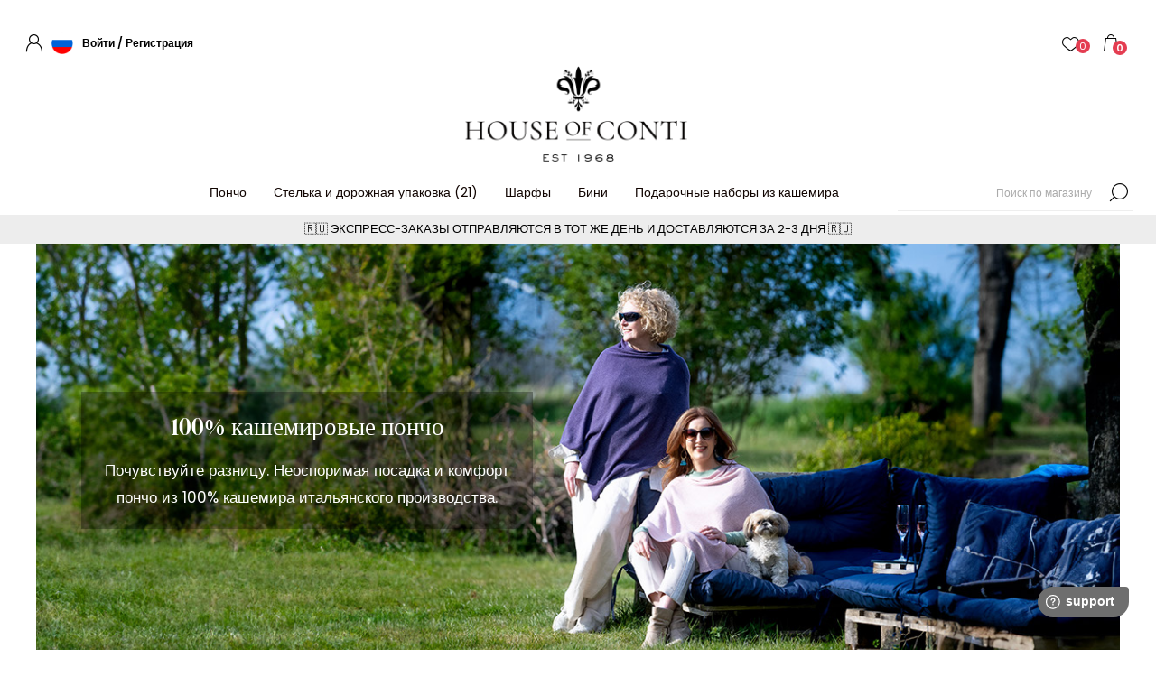

--- FILE ---
content_type: text/html; charset=utf-8
request_url: https://www.houseofconti.io/ru/cashmere-100-2
body_size: 18987
content:



<!DOCTYPE html>
<html lang="ru" dir="ltr" class="html-category-page">
<head>
    <title>100% Cashmere Ponchos | Luxury Italian Cashmere Gifts Ponchos, Scarves &amp; Hats</title>
    <meta http-equiv="Content-type" content="text/html;charset=UTF-8" />
    <meta name="description" content="Relish the difference. The undeniable fit and comfort of Italian made 100% cashmere ponchos." />
    <meta name="keywords" content="" />
    <meta name="generator" content="nopCommerce" />
    <meta name="viewport" content="width=device-width, initial-scale=1.0, minimum-scale=1.0, maximum-scale=2.0" />
    <link rel="preload" as="font" href="/Themes/Voyage/Content/fonts/voyage.woff" crossorigin />
    
    
    
    
    <!-- Include Dropzone.js CSS and JavaScript files -->
    
    <!-- Include Dropzone.js JavaScript -->
    

    
    

    
    
    
    
    
    
    
    

    


    

    <link rel="stylesheet" type="text/css" href="/Plugins/SevenSpikes.Core/Styles/perfect-scrollbar.min.css?v=xALDlmubxf_FmVzEzFo412JkWG8" />
<link rel="stylesheet" type="text/css" href="/Themes/Voyage/Content/css/bootstrap.css?v=cTwxrB9HR19_65c7y-jrYItSUKA" />
<link rel="stylesheet" type="text/css" href="/Themes/Voyage/Content/css/styles.css?v=ZthBEVr8XmLlYoNzojZ56DibT-0" />
<link rel="stylesheet" type="text/css" href="/Themes/Voyage/Content/css/mobile.css?v=iWYqn0Kw-UEHMWnWuf7LMEOCVZk" />
<link rel="stylesheet" type="text/css" href="/Themes/Voyage/Content/css/768.css?v=PojlDqwwX9Dq2wc8gyN7VUC2KmE" />
<link rel="stylesheet" type="text/css" href="/Themes/Voyage/Content/css/1260.css?v=Q4QqEZW8Ip5WsW35GTPO2CTE4Q8" />
<link rel="stylesheet" type="text/css" href="/Themes/Voyage/Content/css/customContent.css?v=2OOKQw-9KBXup20MUz4Rhfp6ur8" />
<link rel="stylesheet" type="text/css" href="/Themes/Voyage/Content/css/customStyles.css?v=nYhRoMAINb9EyXPLSxHvZ59Pc0I" />
<link rel="stylesheet" type="text/css" href="/Themes/Voyage/Content/css/custom.css?v=aV51vEVpPxb-bwbeZwwLfW3qTpA" />
<link rel="stylesheet" type="text/css" href="/Themes/Voyage/Content/css/responsive.css?v=MJdcZxJtYJRhVeJW8w7fwMOiG-w" />
<link rel="stylesheet" type="text/css" href="/Plugins/SevenSpikes.Nop.Plugins.AjaxFilters/Themes/Voyage/Content/AjaxFilters.css?v=xvtUjqlqdaLVUMzFu1bPFClGRhs" />
<link rel="stylesheet" type="text/css" href="/Plugins/FoxNetSoft.ContentManager/Styles/styles.css?v=iT6e-vxATN7Oo811LNr3AL5fJbM" />
<link rel="stylesheet" type="text/css" href="css/basicPopup.css" />
<link rel="stylesheet" type="text/css" href="css/basicPopupDefault.css" />
<link rel="stylesheet" type="text/css" href="https://cdnjs.cloudflare.com/ajax/libs/font-awesome/6.1.1/css/all.min.css" />
<link rel="stylesheet" type="text/css" href="https://cdnjs.cloudflare.com/ajax/libs/dropzone/5.9.2/min/dropzone.min.css" />
<link rel="stylesheet" type="text/css" href="/Themes/Voyage/Content/css/theme.custom-4.css?v=Lb0qmXQheiCFTneTRtQF4foCBlY" />

    <link rel="alternate" href="https://www.houseofconti.io/gb/cashmere-100-2" hreflang="x-default"/>
<link rel="alternate" href="https://www.houseofconti.io/gb/cashmere-100-2" hreflang="en"/>
<link rel="alternate" href="https://www.houseofconti.io/be/cashmere-100-2" hreflang="nl"/>
<link rel="alternate" href="https://www.houseofconti.io/ch/cashmere-100-2" hreflang="de"/>
<link rel="alternate" href="https://www.houseofconti.io/es/cashmere-100-2" hreflang="es"/>
<link rel="alternate" href="https://www.houseofconti.io/se/cashmere-100-2" hreflang="sv"/>
<link rel="alternate" href="https://www.houseofconti.io/no/cashmere-100-2" hreflang="nb"/>
<link rel="alternate" href="https://www.houseofconti.io/fr/cashmere-100-2" hreflang="fr"/>
<link rel="alternate" href="https://www.houseofconti.io/it/cashmere-100-2" hreflang="it"/>
<link rel="alternate" href="https://www.houseofconti.io/ru/cashmere-100-2" hreflang="ru"/>
<script>
window.dataLayer = window.dataLayer || [];
dataLayer.push({
    'PageType':'CategoryPage',
    'PageUrl':'https://www.houseofconti.io/ru/cashmere-100-2',
    'UserType': 'Admin',
    'email': 'guest',
    'CategoryID': '270',
    'CategoryName': 'Кашемир 100%',
'ProductIDList': ['80121','80091','80084','79996','81128','80114','80107','81135']
});


</script>
<!-- Google Tag Manager -->
<script>(function(w,d,s,l,i){w[l]=w[l]||[];w[l].push({'gtm.start':
new Date().getTime(),event:'gtm.js'});var f=d.getElementsByTagName(s)[0],
j=d.createElement(s),dl=l!='dataLayer'?'&l='+l:'';j.async=true;j.src=
'https://www.googletagmanager.com/gtm.js?id='+i+dl;f.parentNode.insertBefore(j,f);
})(window,document,'script','dataLayer','GTM-T4QL6P5M');</script>
<!-- End Google Tag Manager -->
<script async src="/Plugins/FoxNetSoft.GoogleAnalytics4/Scripts/GoogleAnalytics4.js"></script>
<script>
window.dataLayer = window.dataLayer || [];
var GA4_productImpressions = GA4_productImpressions || [];
var GA4_productDetails = GA4_productDetails || [];
var GA4_cartproducts = GA4_cartproducts || [];
var GA4_wishlistproducts = GA4_wishlistproducts || [];
</script>

    
    
    
    <link rel="shortcut icon" href="/icons/icons_4/favicon.ico">
    
    
    <!--Powered by nopCommerce - https://www.nopCommerce.com-->
    
</head>

<body class="category-page-body not-logged-in">
    <input name="__RequestVerificationToken" type="hidden" value="CfDJ8FvoU8QM_dRLtIGL8mue5oIj_yDcDp5lvXt8mdD5-KE-WB1s7Xa0krY1Wk7H8RWwdB1vcRy-in_r06odzm9zViQYM1yDt7SKJNs-k0frhEaDMxXO_TM3WrxEvJjCLaKA8sgEUs6pGaz6J4OXpYJb22k" />
    
<script>
    const customerId = '08e2b0ec-1b25-4be7-9864-61843d4244d0';
    window.addEventListener("message", (event) => {
        const eventType = event.data.type;
        if (eventType === 'CUSTOMER_ID') {
            if (event.data.token) {
              fetch('/SharedIFrameSession/SetOrAuthorizeCustomer', {
                method: 'POST',
                headers: {
                  "Content-Type": "application/json",
                },
                body: JSON.stringify({
                  authToken: event.data.token,
                  customerId: event.data.customerId
                })
              }).then(async (response) => {
                const result = await response.json()
                if(result.Reload){
                  setTimeout(() => {
                    window.location.reload();
                  }, 200);
                }
              });
            }
        }
    });

    window.onload = () => {
      $(document).ready(() => {
      $('a.ico-logout').on('click', (e) => {
        e.preventDefault();
        e.stopPropagation();
        const $frame = $('<iframe width="0" height="0" src="https://www.bluewitch.io/ru/SharedIFrameSession/Logout"></iframe>');
        $('body').append($frame);
        $frame.on('load', () => {
          window.location.href= $(e.target).attr('href');
        });

        return false;
      });
    });
    };
</script>
<iframe width="0" height="0" src="https://www.bluewitch.io/ru/SharedIFrameSession?custom_token=31f39ba6-91f7-4d1b-afea-905e56fbd5d7-918df0d9-c70a-4ab4-876f-9457feb00bf4&amp;force=False"></iframe>

    


<!-- Google Tag Manager (noscript) -->
<noscript><iframe src="https://www.googletagmanager.com/ns.html?id=GTM-T4QL6P5M"
height="0" width="0" style="display:none;visibility:hidden"></iframe></noscript>
<!-- End Google Tag Manager (noscript) -->


<div class="ajax-loading-block-window" style="display: none">
</div>
<div id="dialog-notifications-success" title="Уведомление" style="display:none;">
</div>
<div id="dialog-notifications-error" title="Ошибка" style="display:none;">
</div>
<div id="dialog-notifications-warning" title="Предупреждение" style="display:none;">
</div>
<div id="bar-notification" class="bar-notification-container" data-close="Закрыть">
</div>


<div class="master-wrapper-page three-products "> 


<div class="header">
    
    <div class="header-upper pt-1 text-black fw-semibold">
            <div class="header-selectors-wrapper first">
                <div class="header-selectors desktop">
                    
                    

<div class="header-links nav-panel">
    <div class="close-button close-links">
        <span>Close</span>
    </div>
        <div class="mobile py-0 mx-0 border-0">
            


    <div class="currency-selector">
        <button class="currency-btn">
            <img src="https://creatico.co.uk/images/flags/ru.png" alt="" class="current-img">
        </button>
    </div>




    
            

    <div class="language-selector py-1 px-2">
            <label>SHOP IN:</label>
                <select>
                        <option  value="https://www.houseofconti.io/ru/changelanguage/1?returnUrl=%2Fru%2Fcashmere-100-2" >
                                <span>United Kingdom</span>
                        </option>
                        <option  value="https://www.houseofconti.io/ru/changelanguage/4?returnUrl=%2Fru%2Fcashmere-100-2" >
                                <span>Canada</span>
                        </option>
                        <option  value="https://www.houseofconti.io/ru/changelanguage/2?returnUrl=%2Fru%2Fcashmere-100-2" >
                                <span>Australia</span>
                        </option>
                        <option  value="https://www.houseofconti.io/ru/changelanguage/9?returnUrl=%2Fru%2Fcashmere-100-2" >
                                <span>USA</span>
                        </option>
                        <option  value="https://www.houseofconti.io/ru/changelanguage/3?returnUrl=%2Fru%2Fcashmere-100-2" >
                                <span>Belgi&#xEB;</span>
                        </option>
                        <option  value="https://www.houseofconti.io/ru/changelanguage/5?returnUrl=%2Fru%2Fcashmere-100-2" >
                                <span>Suisse</span>
                        </option>
                        <option  value="https://www.houseofconti.io/ru/changelanguage/6?returnUrl=%2Fru%2Fcashmere-100-2" >
                                <span>Deutschland</span>
                        </option>
                        <option  value="https://www.houseofconti.io/ru/changelanguage/7?returnUrl=%2Fru%2Fcashmere-100-2" >
                                <span>Espa&#xF1;a</span>
                        </option>
                        <option  value="https://www.houseofconti.io/ru/changelanguage/8?returnUrl=%2Fru%2Fcashmere-100-2" >
                                <span>Sverige</span>
                        </option>
                        <option  value="https://www.houseofconti.io/ru/changelanguage/10?returnUrl=%2Fru%2Fcashmere-100-2" >
                                <span>Norge</span>
                        </option>
                        <option  value="https://www.houseofconti.io/ru/changelanguage/11?returnUrl=%2Fru%2Fcashmere-100-2" >
                                <span>Ireland</span>
                        </option>
                        <option  value="https://www.houseofconti.io/ru/changelanguage/12?returnUrl=%2Fru%2Fcashmere-100-2" >
                                <span>Malta</span>
                        </option>
                        <option  value="https://www.houseofconti.io/ru/changelanguage/13?returnUrl=%2Fru%2Fcashmere-100-2" >
                                <span>Nederland</span>
                        </option>
                        <option  value="https://www.houseofconti.io/ru/changelanguage/14?returnUrl=%2Fru%2Fcashmere-100-2" >
                                <span>France</span>
                        </option>
                        <option  value="https://www.houseofconti.io/ru/changelanguage/15?returnUrl=%2Fru%2Fcashmere-100-2" >
                                <span>Italia</span>
                        </option>
                        <option selected value="https://www.houseofconti.io/ru/changelanguage/16?returnUrl=%2Fru%2Fcashmere-100-2" >
                                <span>&#x420;&#x43E;&#x441;&#x441;&#x438;&#x44F;</span>
                        </option>
                        <option  value="https://www.houseofconti.io/ru/changelanguage/18?returnUrl=%2Fru%2Fcashmere-100-2" >
                                <span>Singapore</span>
                        </option>
                </select>
    </div>

        </div>
    <ul class="top-header-links-ul">
        
        <div class="right-header-link">
            <li>
                <a href="/ru/login?returnUrl=%2Fru%2Fcashmere-100-2" class="ico-account"></a>
            </li>
            <li class="currency-per">
                


    <div class="currency-selector">
        <button class="currency-btn">
            <img src="https://creatico.co.uk/images/flags/ru.png" alt="" class="current-img">
        </button>
    </div>




    
            </li>
                <li class="login-li" ><a href="/ru/login?returnUrl=%2Fru%2Fcashmere-100-2" class="ico-register">Войти </a></li>
                <li class="d-xl-inline-block d-lg-inline-block d-md-none d-sm-none d-none" style="margin-left:0px;"><span style="margin:0px;">/</span></li>
                <li class="register-li" style="margin-left:0px;"><a href="/ru/register?returnUrl=%2Fru%2Fcashmere-100-2" class="ico-register">Регистрация</a></li>
        
        
        </div>
        <div class="left-header-link">
                <li class="border-0 ps-0">
                    <a href="/ru/wishlist" class="ico-wishlist">
                        <span class="wishlist-label add-to-wishlist-button">Список пожеланий</span>
                        <span class="qty wishlist-qty">0</span>
                    </a>
                </li>
                <li class="hidden">
                    <a href="/ru/cart" class="ico-cart">
                        <span class="cart-label">Корзина</span>
                    </a>
                </li>
<li>
                <div class="header-links-wrapper last">
                    

<div class="flyout-cart-wrapper cart-wrap" id="flyout-cart" data-removeItemFromCartUrl="/ru/VoyageTheme/RemoveItemFromCart" data-flyoutCartUrl="/ru/VoyageTheme/FlyoutShoppingCart">
    <div id="topcartlink" class="cart-link">
        <a href="/ru/cart" class="ico-cart p-0">
            <span class="cart-label m-0"></span>
            <span class="cart-qty">0</span>
        </a>

    </div>
    <div class="flyout-cart-dropdown">
        <div class="mini-shopping-cart">
                <div class="no-data">
                    Ваша корзина пуста.
                </div>
        </div>
    </div>
</div>
                </div>
            </li>
        </div>
        
    </ul>
</div>

                    
                </div>
            </div>
    </div>
    <div>
        <div class="header-logo desktop text-center">
            



<a href="/ru" class="logo">


<img alt="House of Conti" src="https://creatico.co.uk/images/thumbs/011/0117091_houseofconti 125px@2x.png" /></a>
        </div>
    </div>
    <div class="header-lower pt-2 pb-1">
        <div class="header-logo desktop">
        </div>
        <div class="header-menu nav-panel">
            <div class="close-button close-menu">
                <span>Close</span>
            </div>



<input type="hidden" value="false" id="isRtlEnabled" />

<ul class="top-menu">
    


<li>
        <a class="with-subcategories" href="/ru/ponchos-2">&#x41F;&#x43E;&#x43D;&#x447;&#x43E;</a>
        <div class="plus-button"></div>
        <div class="sublist-wrap">
            <ul class="sublist">
                <li class="back-button">
                    <span>Back</span>
                </li>


<li>
            <a href="/ru/cashmere-blend-2">&#x421;&#x43C;&#x435;&#x441;&#x44C; &#x43A;&#x430;&#x448;&#x435;&#x43C;&#x438;&#x440;&#x430; (20)</a>
</li>

<li>
            <a href="/ru/cashmere-100-2">&#x41A;&#x430;&#x448;&#x435;&#x43C;&#x438;&#x440; 100% (8)</a>
</li>

<li>
            <a href="/ru/cashmere-extra-large">&#x41A;&#x430;&#x448;&#x435;&#x43C;&#x438;&#x440; &#x43E;&#x447;&#x435;&#x43D;&#x44C; &#x431;&#x43E;&#x43B;&#x44C;&#x448;&#x43E;&#x439; (19)</a>
</li>            </ul>
        </div>
</li>

<li>
            <a href="/ru/stole-travel-wrap-2">&#x421;&#x442;&#x435;&#x43B;&#x44C;&#x43A;&#x430; &#x438; &#x434;&#x43E;&#x440;&#x43E;&#x436;&#x43D;&#x430;&#x44F; &#x443;&#x43F;&#x430;&#x43A;&#x43E;&#x432;&#x43A;&#x430; (21)</a>
</li>

<li>
        <a class="with-subcategories" href="/ru/scarves-2">&#x428;&#x430;&#x440;&#x444;&#x44B;</a>
        <div class="plus-button"></div>
        <div class="sublist-wrap">
            <ul class="sublist">
                <li class="back-button">
                    <span>Back</span>
                </li>


<li>
            <a href="/ru/scarves-for-her-2">&#x428;&#x430;&#x440;&#x444;&#x44B; &#x434;&#x43B;&#x44F; &#x43D;&#x435;&#x435; (21)</a>
</li>

<li>
            <a href="/ru/scarves-for-him-2">&#x428;&#x430;&#x440;&#x444;&#x44B; &#x434;&#x43B;&#x44F; &#x43D;&#x435;&#x433;&#x43E; (19)</a>
</li>            </ul>
        </div>
</li>

<li>
        <a class="with-subcategories" href="/ru/beanies-2">&#x411;&#x438;&#x43D;&#x438;</a>
        <div class="plus-button"></div>
        <div class="sublist-wrap">
            <ul class="sublist">
                <li class="back-button">
                    <span>Back</span>
                </li>


<li>
            <a href="/ru/beanies-for-her-2">&#x428;&#x430;&#x43F;&#x43E;&#x447;&#x43A;&#x438; &#x434;&#x43B;&#x44F; &#x43D;&#x435;&#x435; (21)</a>
</li>

<li>
            <a href="/ru/beanies-for-him-2">&#x411;&#x43E;&#x442;&#x438;&#x43D;&#x43A;&#x438; &#x434;&#x43B;&#x44F; &#x43D;&#x435;&#x433;&#x43E; (19)</a>
</li>            </ul>
        </div>
</li>

<li>
        <a class="with-subcategories" href="/ru/cashmere-gift-sets-2">&#x41F;&#x43E;&#x434;&#x430;&#x440;&#x43E;&#x447;&#x43D;&#x44B;&#x435; &#x43D;&#x430;&#x431;&#x43E;&#x440;&#x44B; &#x438;&#x437; &#x43A;&#x430;&#x448;&#x435;&#x43C;&#x438;&#x440;&#x430;</a>
        <div class="plus-button"></div>
        <div class="sublist-wrap">
            <ul class="sublist">
                <li class="back-button">
                    <span>Back</span>
                </li>


<li>
            <a href="/ru/gift-sets-for-her-2">&#x41F;&#x43E;&#x434;&#x430;&#x440;&#x43E;&#x447;&#x43D;&#x44B;&#x435; &#x43D;&#x430;&#x431;&#x43E;&#x440;&#x44B; &#x434;&#x43B;&#x44F; &#x43D;&#x435;&#x435; (17)</a>
</li>

<li>
            <a href="/ru/gift-sets-for-him-2">&#x41F;&#x43E;&#x434;&#x430;&#x440;&#x43E;&#x447;&#x43D;&#x44B;&#x435; &#x43D;&#x430;&#x431;&#x43E;&#x440;&#x44B; &#x434;&#x43B;&#x44F; &#x43D;&#x435;&#x433;&#x43E; (16)</a>
</li>            </ul>
        </div>
</li>    
</ul>        </div>
        <div class="search-cart-wrapper">
            <div class="search-box store-search-box nav-panel">
                <div class="close-button close-search">
                    <span>Close</span>
                </div>
                <form method="get" id="small-search-box-form" action="/ru/search">
        <input type="text" class="search-box-text" id="small-searchterms" autocomplete="off" name="q" placeholder="Поиск по магазину" aria-label="Поиск по магазину" />
        <button type="submit" class="button-1 search-box-button">Поиск</button>
            
            
</form>
            </div>
        </div>
    </div>

    <div class="header-after-div desktop">
        <div class="fns-content-page">
    <div class="fns-content-list">
            <div class="fns-content-box">
                <div class="fns-content-item" data-fns-content-block-id="17">
                    <div class="description">
                        <div class="post-header-text-wrapper py-1 align-middle text-center text-uppercase custom-header-message">
<p class="message-content-box-item">🇷🇺 Экспресс-заказы отправляются в тот же день и доставляются за 2-3 дня 🇷🇺</p>
<p class="message-content-box-item" style="display: none;">🇷🇺 Стандартные заказы обычно доставляются в течение 7-14 дней. 🇷🇺</p>
<p class="message-content-box-item" style="display: none;">🇷🇺 Все налоги и пошлины оплачиваются с нашего счета, гарантированно проходят через таможню! 🇷🇺</p>
</div>
                    </div>
                </div>
            </div>
    </div>
</div>

    </div>


</div>
    
    <div class="overlayOffCanvas"></div>
    <div class="responsive-nav-wrapper flex-wrap">
        <div class="d-flex w-100 justify-content-between px-1 mb-2">
            <div class="d-inline-flex w-50 gap-3 justify-content-start">
                <div class="button menu-button">
                    <span class="txt">Menu</span>
                </div>
                <div class="button personal-button">
                    <span class="txt">Personal menu</span>
                </div>
                <div class="button current-mob">
                    


    <div class="currency-selector">
        <button class="currency-btn">
            <img src="https://creatico.co.uk/images/flags/ru.png" alt="" class="current-img">
        </button>
    </div>




    
                </div>
            </div>
            <div class="d-inline-flex w-50 gap-3 justify-content-end">
                <div class="button search-button">
                    <span class="txt">Поиск</span>
                </div>
                    <div class="button cart-button">
                        <a class="txt" href="/ru/cart">
                            <span class="cart-qty">0</span>
                        </a>
                    </div>
            </div>
        </div>
        <div class="header-logo mobile">
            



<a href="/ru" class="logo">


<img alt="House of Conti" src="https://creatico.co.uk/images/thumbs/011/0117091_houseofconti 125px@2x.png" /></a>
        </div>
        <div class="header-after-div">
            <div class="fns-content-page">
    <div class="fns-content-list">
            <div class="fns-content-box">
                <div class="fns-content-item" data-fns-content-block-id="17">
                    <div class="description">
                        <div class="post-header-text-wrapper py-1 align-middle text-center text-uppercase custom-header-message">
<p class="message-content-box-item">🇷🇺 Экспресс-заказы отправляются в тот же день и доставляются за 2-3 дня 🇷🇺</p>
<p class="message-content-box-item" style="display: none;">🇷🇺 Стандартные заказы обычно доставляются в течение 7-14 дней. 🇷🇺</p>
<p class="message-content-box-item" style="display: none;">🇷🇺 Все налоги и пошлины оплачиваются с нашего счета, гарантированно проходят через таможню! 🇷🇺</p>
</div>
                    </div>
                </div>
            </div>
    </div>
</div>

        </div>
        
    </div>

    <div class="master-wrapper-content">
        
        
        

    


<div class="catheader py-5">
    <img class="catheader-bg" src="https://creatico.co.uk/Content/siteimages/categories/270.jpeg" />
    <div class="catheader-overlay" id="white">
<h1>100% кашемировые пончо</h1>
<p>Почувствуйте разницу. Неоспоримая посадка и комфорт пончо из 100% кашемира итальянского производства.</p>
</div>
</div>


        <div class="breadcrumb">
            <ul itemscope itemtype="http://schema.org/BreadcrumbList">
                <li>
                    <a href="/ru" title="Главная">Главная</a>
                    <span class="delimiter">/</span>
                </li>
                    <li itemprop="itemListElement" itemscope itemtype="http://schema.org/ListItem">
                            <a href="/ru/ponchos-2" title="&#x41F;&#x43E;&#x43D;&#x447;&#x43E;" itemprop="item">
                                <span itemprop="name">&#x41F;&#x43E;&#x43D;&#x447;&#x43E;</span>
                            </a>
                            <span class="delimiter">/</span>
                        <meta itemprop="position" content="1" />
                    </li>
                    <li itemprop="itemListElement" itemscope itemtype="http://schema.org/ListItem">
                            <strong class="current-item" itemprop="name">&#x41A;&#x430;&#x448;&#x435;&#x43C;&#x438;&#x440; 100%</strong>
                            <span itemprop="item" itemscope itemtype="http://schema.org/Thing"
                                  id="/ru/cashmere-100-2">
                            </span>
                        <meta itemprop="position" content="2" />
                    </li>
            </ul>
        </div>


<div class="container filter-container-box">
    <div class="row">
        

        <div class="category-description d-block d-sm-none">
            <div class="catheader-overlay" id="white">
<h1>100% кашемировые пончо</h1>
<p>Почувствуйте разницу. Неоспоримая посадка и комфорт пончо из 100% кашемира итальянского производства.</p>
</div>
        </div>

    </div>
    <div class="row">
        <div class="col-xl-2 col-lg-3 col-md-12 col-sm-12 col-12 ColLeft d-none">
            <div class="cat-filter-button d-none my-4 py-3">
                <div class="show-filter-icon">
                    <svg version="1.1" class="svg-filter-icon" xmlns="http://www.w3.org/2000/svg" xmlns:xlink="http://www.w3.org/1999/xlink" x="0px" y="0px" viewBox="0 0 37.5 28.8" xml:space="preserve"><g><polygon points="14.5,1.4 14.5,0 6.2,0 6.2,1.4 0,1.4 0,4.4 6.2,4.4 6.2,5.8 14.5,5.8 14.5,4.4 37.5,4.4 37.5,1.4"></polygon><polygon points="14.5,23 6.2,23 6.2,24.4 0,24.4 0,27.4 6.2,27.4 6.2,28.8 14.5,28.8 14.5,27.4 37.5,27.4 37.5,24.4 14.5,24.4"></polygon><polygon points="35.4,11.5 27,11.5 27,12.9 0,12.9 0,15.9 27,15.9 27,17.3 35.4,17.3 35.4,15.9 37.5,15.9 37.5,12.9 35.4,12.9"></polygon></g></svg>
                </div>
                <div class="filter-hide-button pt-4 fw-semibold fs-6">Hide Filters</div>
            </div>


        
        
        
        
        
        
        
                
                       
        
                
    
    

<div class="nopAjaxFilters7Spikes"
     data-categoryid="270"
     data-manufacturerid="0"
     data-vendorid="0"
     data-isonsearchpage="False"
     data-searchkeyword=""
     data-searchcategoryid="0"
     data-searchmanufacturerid="0"
     data-searchvendorid="0"
     data-searchpricefrom=""
     data-searchpriceto=""
     data-searchincludesubcategories="False"
     data-searchinproductdescriptions="False"
     data-searchadvancedsearch="False"
     data-getfilteredproductsurl="/ru/getFilteredProducts"
     data-productslistpanelselector=".product-list"
     data-productsgridpanelselector=".product-grid"
     data-pagerpanelselector=".pager"
     data-pagerpanelintegrationselector=".product-grid, .product-list"
     data-sortoptionsdropdownselector="#products-orderby"
     data-viewoptionsdropdownselector=".viewmode-icon, #products-viewmode"
     data-productspagesizedropdownselector="#products-pagesize"
     data-filtersuimode="usecheckboxes"
     data-defaultviewmode="grid"
     data-enableinfinitescroll="True"
     data-infinitescrollloadertext="Loading more products ..."
     data-scrolltoelement="False"
     data-scrolltoelementselector=".product-selectors"
     data-scrolltoelementadditionaloffset="0"
     data-showselectedfilterspanel="False"
     data-numberofreturnedproductsselector="false"
     data-selectedOptionsTargetSelector=".nopAjaxFilters7Spikes .filtersPanel:first"
     data-selectedOptionsTargetAction="prependTo"
     data-isRTL="false"
     data-closeFiltersPanelAfterFiltrationInMobile="true"
     data-no-products-window-title="No results found"
     data-no-products-window-message="There are no products for the filters that you selected. Please widen your search criteria.">
    
        <div class="filters-wrapper">
            <div class="filtersTitlePanel">
                <span class="filtersTitle">Filters</span>
                <span class="close-filters">Close</span>
                <a class="clearFilterOptionsAll">Clear All</a>
            </div>
            <div class="filtersPanel">
                
                
                
                
    

    


    <div class="block filter-block specificationFilterPanel7Spikes">
        <div class="title">
            <a class="toggleControl closed">Colour</a>
            <a class="clearFilterOptions">Clear</a>
        </div>
        <div class="filtersGroupPanel filtersCheckboxPanel colorOptions " data-optionsgroupid="5" id="specificationFiltersDropDown5" style="display: none;">
                <ul class="checkbox-list" style="">
                    <li class="checkbox-item"><span class="color" title="Aubergine" style="background-color: #49395d">Aubergine</span><input  data-option-ids="391" type="checkbox" id="specification-input-5-391" /><label class="filter-item-name" for="specification-input-5-391">Aubergine</label></li><li class="checkbox-item"><span class="color" title="Black" style="background-color: #131514">Black</span><input  data-option-ids="127" type="checkbox" id="specification-input-5-127" /><label class="filter-item-name" for="specification-input-5-127">Black</label></li><li class="checkbox-item"><span class="color" title="Navy" style="background-color: #30487e">Navy</span><input  data-option-ids="137" type="checkbox" id="specification-input-5-137" /><label class="filter-item-name" for="specification-input-5-137">Navy</label></li><li class="checkbox-item"><span class="color" title="Red" style="background-color: #a31d33">Red</span><input  data-option-ids="54" type="checkbox" id="specification-input-5-54" /><label class="filter-item-name" for="specification-input-5-54">Red</label></li><li class="checkbox-item"><span class="color" title="Royal Blue" style="background-color: #1060cb">Royal Blue</span><input  data-option-ids="223" type="checkbox" id="specification-input-5-223" /><label class="filter-item-name" for="specification-input-5-223">Royal Blue</label></li><li class="checkbox-item"><span class="color" title="Salmon" style="background-color: #bd9dac">Salmon</span><input  data-option-ids="404" type="checkbox" id="specification-input-5-404" /><label class="filter-item-name" for="specification-input-5-404">Salmon</label></li><li class="checkbox-item"><span class="color" title="Silver" style="background-color: #99989e">Silver</span><input  data-option-ids="141" type="checkbox" id="specification-input-5-141" /><label class="filter-item-name" for="specification-input-5-141">Silver</label></li><li class="checkbox-item"><span class="color" title="Vanilla" style="background-color: #faf6f9">Vanilla</span><input  data-option-ids="951" type="checkbox" id="specification-input-5-951" /><label class="filter-item-name" for="specification-input-5-951">Vanilla</label></li>
                </ul>
        </div>
    </div>
    <div class="block filter-block specificationFilterPanel7Spikes">
        <div class="title">
            <a class="toggleControl closed">Material</a>
            <a class="clearFilterOptions">Clear</a>
        </div>
        <div class="filtersGroupPanel filtersCheckboxPanel  " data-optionsgroupid="6" id="specificationFiltersDropDown6" style="display: none;">
                <ul class="checkbox-list" style="">
                    <li class="checkbox-item"><input  data-option-ids="560" type="checkbox" id="specification-input-6-560" /><label class="filter-item-name" for="specification-input-6-560">Cashmere 100%</label></li>
                </ul>
        </div>
    </div>
    <div class="block filter-block specificationFilterPanel7Spikes">
        <div class="title">
            <a class="toggleControl closed">Model</a>
            <a class="clearFilterOptions">Clear</a>
        </div>
        <div class="filtersGroupPanel filtersCheckboxPanel  " data-optionsgroupid="7" id="specificationFiltersDropDown7" style="display: none;">
                <ul class="checkbox-list" style="">
                    <li class="checkbox-item"><input  data-option-ids="763" type="checkbox" id="specification-input-7-763" /><label class="filter-item-name" for="specification-input-7-763">Firenze Cashmere</label></li>
                </ul>
        </div>
    </div>
    <div class="block filter-block specificationFilterPanel7Spikes">
        <div class="title">
            <a class="toggleControl closed">Size</a>
            <a class="clearFilterOptions">Clear</a>
        </div>
        <div class="filtersGroupPanel filtersCheckboxPanel  " data-optionsgroupid="9" id="specificationFiltersDropDown9" style="display: none;">
                <ul class="checkbox-list" style="">
                    <li class="checkbox-item"><input  data-option-ids="976" type="checkbox" id="specification-input-9-976" /><label class="filter-item-name" for="specification-input-9-976">One Size</label></li>
                </ul>
        </div>
    </div>

                
                
                
                <div class="block filter-block selected-options" style="display: none;">
                    <div class="title">
                        <a class="toggleControl">Selected Options</a>
                    </div>
                    <div class="filtersGroupPanel">
                        <ul class="selected-options-list"></ul>
                    </div>
                </div>
            </div>
            <div class="number-of-returned-products sample-element" style="display: none;">
                <span class="showing-text">Showing</span>
                <span class="productsPerPage"></span>
                <span class="of-text">of</span>
                <span class="allProductsReturned"></span>
                <span class="results-text">results</span>
            </div>
            <div class="returned-products-filters-panel" style="display: none;">
                <span class="allProductsReturned"></span>
            </div>
        </div>
        <div class="filters-button"></div>
</div>

<input id="availableSortOptionsJson" name="availableSortOptionsJson" type="hidden" value="[{&quot;Disabled&quot;:false,&quot;Group&quot;:null,&quot;Selected&quot;:true,&quot;Text&quot;:&quot;&#x43F;&#x43E;&#x437;&#x438;&#x446;&#x438;&#x438;&quot;,&quot;Value&quot;:&quot;0&quot;},{&quot;Disabled&quot;:false,&quot;Group&quot;:null,&quot;Selected&quot;:false,&quot;Text&quot;:&quot;&#x446;&#x435;&#x43D;&#x435;: &#x43F;&#x43E; &#x432;&#x43E;&#x437;&#x440;&#x430;&#x441;&#x442;&#x430;&#x43D;&#x438;&#x44E;&quot;,&quot;Value&quot;:&quot;10&quot;},{&quot;Disabled&quot;:false,&quot;Group&quot;:null,&quot;Selected&quot;:false,&quot;Text&quot;:&quot;&#x446;&#x435;&#x43D;&#x435;: &#x43F;&#x43E; &#x443;&#x431;&#x44B;&#x432;&#x430;&#x43D;&#x438;&#x44E;&quot;,&quot;Value&quot;:&quot;11&quot;}]" />
<input id="availableViewModesJson" name="availableViewModesJson" type="hidden" value="[{&quot;Disabled&quot;:false,&quot;Group&quot;:null,&quot;Selected&quot;:true,&quot;Text&quot;:&quot;&#x442;&#x430;&#x431;&#x43B;&#x438;&#x446;&#x430;&quot;,&quot;Value&quot;:&quot;grid&quot;},{&quot;Disabled&quot;:false,&quot;Group&quot;:null,&quot;Selected&quot;:false,&quot;Text&quot;:&quot;&#x41B;&#x438;&#x43D;&#x435;&#x439;&#x43D;&#x44B;&#x439; &#x441;&#x43F;&#x438;&#x441;&#x43E;&#x43A;&quot;,&quot;Value&quot;:&quot;list&quot;}]" />
<input id="availablePageSizesJson" name="availablePageSizesJson" type="hidden" value="" />
    
    




    <div class="block block-category-navigation mt-4">
        <div class="title">
            <strong>Категории</strong>
        </div>
        <div class="listbox">
            <ul class="list">
        <li class="active">
            <a href="/ru/ponchos-2">&#x41F;&#x43E;&#x43D;&#x447;&#x43E;
 (94)            </a>
                <ul class="sublist">
        <li class="">
            <a href="/ru/cashmere-blend-2">&#x421;&#x43C;&#x435;&#x441;&#x44C; &#x43A;&#x430;&#x448;&#x435;&#x43C;&#x438;&#x440;&#x430;
 (20)            </a>
        </li>
        <li class="active">
            <a href="/ru/cashmere-100-2">&#x41A;&#x430;&#x448;&#x435;&#x43C;&#x438;&#x440; 100%
 (8)            </a>
        </li>
        <li class="">
            <a href="/ru/cashmere-extra-large">&#x41A;&#x430;&#x448;&#x435;&#x43C;&#x438;&#x440; &#x43E;&#x447;&#x435;&#x43D;&#x44C; &#x431;&#x43E;&#x43B;&#x44C;&#x448;&#x43E;&#x439;
 (19)            </a>
        </li>
                </ul>
        </li>
        <li class="">
            <a href="/ru/stole-travel-wrap-2">&#x421;&#x442;&#x435;&#x43B;&#x44C;&#x43A;&#x430; &#x438; &#x434;&#x43E;&#x440;&#x43E;&#x436;&#x43D;&#x430;&#x44F; &#x443;&#x43F;&#x430;&#x43A;&#x43E;&#x432;&#x43A;&#x430;
 (21)            </a>
        </li>
        <li class="">
            <a href="/ru/scarves-2">&#x428;&#x430;&#x440;&#x444;&#x44B;
 (80)            </a>
                <ul class="sublist">
        <li class="">
            <a href="/ru/scarves-for-her-2">&#x428;&#x430;&#x440;&#x444;&#x44B; &#x434;&#x43B;&#x44F; &#x43D;&#x435;&#x435;
 (21)            </a>
        </li>
        <li class="">
            <a href="/ru/scarves-for-him-2">&#x428;&#x430;&#x440;&#x444;&#x44B; &#x434;&#x43B;&#x44F; &#x43D;&#x435;&#x433;&#x43E;
 (19)            </a>
        </li>
                </ul>
        </li>
        <li class="">
            <a href="/ru/beanies-2">&#x411;&#x438;&#x43D;&#x438;
 (80)            </a>
                <ul class="sublist">
        <li class="">
            <a href="/ru/beanies-for-her-2">&#x428;&#x430;&#x43F;&#x43E;&#x447;&#x43A;&#x438; &#x434;&#x43B;&#x44F; &#x43D;&#x435;&#x435;
 (21)            </a>
        </li>
        <li class="">
            <a href="/ru/beanies-for-him-2">&#x411;&#x43E;&#x442;&#x438;&#x43D;&#x43A;&#x438; &#x434;&#x43B;&#x44F; &#x43D;&#x435;&#x433;&#x43E;
 (19)            </a>
        </li>
                </ul>
        </li>
        <li class="">
            <a href="/ru/cashmere-gift-sets-2">&#x41F;&#x43E;&#x434;&#x430;&#x440;&#x43E;&#x447;&#x43D;&#x44B;&#x435; &#x43D;&#x430;&#x431;&#x43E;&#x440;&#x44B; &#x438;&#x437; &#x43A;&#x430;&#x448;&#x435;&#x43C;&#x438;&#x440;&#x430;
 (73)            </a>
                <ul class="sublist">
        <li class="">
            <a href="/ru/gift-sets-for-her-2">&#x41F;&#x43E;&#x434;&#x430;&#x440;&#x43E;&#x447;&#x43D;&#x44B;&#x435; &#x43D;&#x430;&#x431;&#x43E;&#x440;&#x44B; &#x434;&#x43B;&#x44F; &#x43D;&#x435;&#x435;
 (17)            </a>
        </li>
        <li class="">
            <a href="/ru/gift-sets-for-him-2">&#x41F;&#x43E;&#x434;&#x430;&#x440;&#x43E;&#x447;&#x43D;&#x44B;&#x435; &#x43D;&#x430;&#x431;&#x43E;&#x440;&#x44B; &#x434;&#x43B;&#x44F; &#x43D;&#x435;&#x433;&#x43E;
 (16)            </a>
        </li>
                </ul>
        </li>
            </ul>
        </div>
    </div>


    <div class="block block-manufacturer-navigation">
        <div class="title">
            <strong>Производители</strong>
        </div>
        <div class="listbox">
            <ul class="list">
                    <li class="inactive">
                        <a href="/ru/house-of-conti-2">House of Conti</a>
                    </li>
            </ul>
        </div>
    </div>


    <div class="block block-popular-tags">
        <div class="title">
            <strong>Популярные тэги</strong>
        </div>
        <div class="listbox">
            <div class="tags">
                <ul>
                        <li><a href="/ru/xxx" style="font-size:90%;">xxx</a></li>
                </ul>
            </div>
        </div>
    </div>
        </div>
        <div class="col-xl-12 col-lg-12 col-md-12 col-sm-12 col-12 ColRight">
            
            





<div class="page category-page">
    <div class="page-body">
        
        
        
        
        
        

<div class="product-selectors border-0 my-3">
    <div class="cat-filter-button pt-1">
        <div class="show-filter-icon">
            <svg version="1.1" class="svg-filter-icon" xmlns="http://www.w3.org/2000/svg" xmlns:xlink="http://www.w3.org/1999/xlink" x="0px" y="0px" viewBox="0 0 37.5 28.8" xml:space="preserve"><g><polygon points="14.5,1.4 14.5,0 6.2,0 6.2,1.4 0,1.4 0,4.4 6.2,4.4 6.2,5.8 14.5,5.8 14.5,4.4 37.5,4.4 37.5,1.4"></polygon><polygon points="14.5,23 6.2,23 6.2,24.4 0,24.4 0,27.4 6.2,27.4 6.2,28.8 14.5,28.8 14.5,27.4 37.5,27.4 37.5,24.4 14.5,24.4"></polygon><polygon points="35.4,11.5 27,11.5 27,12.9 0,12.9 0,15.9 27,15.9 27,17.3 35.4,17.3 35.4,15.9 37.5,15.9 37.5,12.9 35.4,12.9"></polygon></g></svg>
        </div>
        <div class="filter-show-button pt-1 fw-semibold fs-6">Show Filters</div>
        <div class="filter-hide-button fw-semibold d-none fs-6">Hide Filters</div>
    </div>
     

    

        <div class="product-viewmode d-none">
            <span>Вид</span>
                <a class="viewmode-icon grid selected" data-viewmode="grid" title="&#x442;&#x430;&#x431;&#x43B;&#x438;&#x446;&#x430;" tabindex="0" aria-role="button" href="#">&#x442;&#x430;&#x431;&#x43B;&#x438;&#x446;&#x430;</a>
                <a class="viewmode-icon list " data-viewmode="list" title="&#x41B;&#x438;&#x43D;&#x435;&#x439;&#x43D;&#x44B;&#x439; &#x441;&#x43F;&#x438;&#x441;&#x43E;&#x43A;" tabindex="0" aria-role="button" href="#">&#x41B;&#x438;&#x43D;&#x435;&#x439;&#x43D;&#x44B;&#x439; &#x441;&#x43F;&#x438;&#x441;&#x43E;&#x43A;</a>
        </div>
        

        <div class="product-sorting">
            <span>Сортировать по</span>
            <select aria-label="&#x412;&#x44B;&#x431;&#x435;&#x440;&#x438;&#x442;&#x435; &#x43F;&#x43E;&#x440;&#x44F;&#x434;&#x43E;&#x43A; &#x441;&#x43E;&#x440;&#x442;&#x438;&#x440;&#x43E;&#x432;&#x43A;&#x438; &#x442;&#x43E;&#x432;&#x430;&#x440;&#x43E;&#x432;" id="products-orderby" name="products-orderby"><option selected="selected" value="0">&#x43F;&#x43E;&#x437;&#x438;&#x446;&#x438;&#x438;</option>
<option value="10">&#x446;&#x435;&#x43D;&#x435;: &#x43F;&#x43E; &#x432;&#x43E;&#x437;&#x440;&#x430;&#x441;&#x442;&#x430;&#x43D;&#x438;&#x44E;</option>
<option value="11">&#x446;&#x435;&#x43D;&#x435;: &#x43F;&#x43E; &#x443;&#x431;&#x44B;&#x432;&#x430;&#x43D;&#x438;&#x44E;</option>
</select>
        </div>
        

</div>
        
        



<div class="products-container">
    <div class="ajax-products-busy"></div>
    <div class="products-wrapper">
        

    <div class="product-grid">
        <div class="item-grid">
                <div class="item-box">
                    





<div class="product-item" style-type="1" data-productid="7240">
    <div class="picture">
            <a href="/ru/Firenze-Cashmere-One-Size-Royal-Blue-Poncho-5204" title="Firenze Cashmere Poncho">


    <img src="[data-uri]"
         data-lazyloadsrc="https://creatico.co.uk/images/thumbs/009/0090880_firenze-cashmere-100-one-size-poncho-royal-blue-normal_300.jpeg" alt="Firenze Cashmere Poncho" title="Firenze Cashmere Poncho"/>
            </a>
        <div class="attribute-squares-wrapper color-attributes"></div>
    </div>
    <div class="details">
        <h2 class="product-title text-black fs-6">
            <a href="/ru/Firenze-Cashmere-One-Size-Royal-Blue-Poncho-5204">Firenze Cashmere One Size Cashmere 100% Poncho</a>
        </h2>
        <div class="add-info d-block mt-1">
            


                <div class="prices">
                        <span class="price actual-price ms-1 fs-6 text-black">9&#xA0;860,00 &#x20BD;</span>
                </div>

            

            <div class="row mt-1 attbColor">
                <div class="col-lg-12">
                    <a href="/ru/Firenze-Cashmere-One-Size-Royal-Blue-Poncho-5204" class="price actual-price mx-1 fs-6 text-black-50">+ More Colours</a>
                </div>
            </div>
                <div class="row mt-1 prodSku">
                    <div class="col-lg-12">
                        <span>80121</span>
                    </div>
                </div>
            
            <div class="buttons d-none">
                    <button type="button" class="button-2 product-box-add-to-cart-button" onclick="AjaxCart.addproducttocart_catalog('/addproducttocart/catalog/7240/1/1');return false;">&#x412; &#x43A;&#x43E;&#x440;&#x437;&#x438;&#x43D;&#x443;</button>
                <span class="wrapper">
                        <button type="button" class="button-2 add-to-wishlist-button" title="Добавить в список пожеланий" onclick="AjaxCart.addproducttocart_catalog('/addproducttocart/catalog/7240/2/1');return false;">Добавить в список пожеланий</button>
                        <button type="button" class="button-2 add-to-compare-list-button" title="Сравнить" onclick="AjaxCart.addproducttocomparelist('/compareproducts/add/7240');return false;">Сравнить</button>
                </span>
            </div>
            <div class="hover-btn">
                    <button type="button" class="button-2 add-to-wishlist-button" title="Добавить в список пожеланий" onclick="AjaxCart.addproducttocart_catalog('/addproducttocart/catalog/7240/2/1');return false;">Добавить в список пожеланий</button>
            </div>
            <script>
window.dataLayer = window.dataLayer || [];
var GA4_productImpressions = GA4_productImpressions || [];
if (typeof ga4_product_impression_7240 === 'undefined'){
var ga4_product_impression_7240={
  'item_name': 'Firenze Cashmere One Size Cashmere 100% Poncho',
  'item_id': '80121',
  'price': 9860.00,
  'item_brand': 'House of Conti',
  'item_category': 'Ponchos',
  'productId': 7240
};
dataLayer.push({
'event': 'ga4_view_item_list',
'ecommerce': {
'currency': 'RUB',
'items': [ga4_product_impression_7240]
}
});
GA4_productImpressions.push(ga4_product_impression_7240);
}
</script>

        </div>
    </div>
</div>



                </div>
                <div class="item-box">
                    





<div class="product-item" style-type="1" data-productid="7262">
    <div class="picture">
            <a href="/ru/Firenze-Cashmere-One-Size-Black-Poncho-5204" title="Firenze Cashmere Poncho">


    <img src="[data-uri]"
         data-lazyloadsrc="https://creatico.co.uk/images/thumbs/008/0089668_firenze-cashmere-100-one-size-poncho-black-normal_300.jpeg" alt="Firenze Cashmere Poncho" title="Firenze Cashmere Poncho"/>
            </a>
        <div class="attribute-squares-wrapper color-attributes"></div>
    </div>
    <div class="details">
        <h2 class="product-title text-black fs-6">
            <a href="/ru/Firenze-Cashmere-One-Size-Black-Poncho-5204">Firenze Cashmere One Size Cashmere 100% Poncho</a>
        </h2>
        <div class="add-info d-block mt-1">
            


                <div class="prices">
                        <span class="price actual-price ms-1 fs-6 text-black">9&#xA0;860,00 &#x20BD;</span>
                </div>

            

            <div class="row mt-1 attbColor">
                <div class="col-lg-12">
                    <a href="/ru/Firenze-Cashmere-One-Size-Black-Poncho-5204" class="price actual-price mx-1 fs-6 text-black-50">+ More Colours</a>
                </div>
            </div>
                <div class="row mt-1 prodSku">
                    <div class="col-lg-12">
                        <span>80091</span>
                    </div>
                </div>
            
            <div class="buttons d-none">
                    <button type="button" class="button-2 product-box-add-to-cart-button" onclick="AjaxCart.addproducttocart_catalog('/addproducttocart/catalog/7262/1/1');return false;">&#x412; &#x43A;&#x43E;&#x440;&#x437;&#x438;&#x43D;&#x443;</button>
                <span class="wrapper">
                        <button type="button" class="button-2 add-to-wishlist-button" title="Добавить в список пожеланий" onclick="AjaxCart.addproducttocart_catalog('/addproducttocart/catalog/7262/2/1');return false;">Добавить в список пожеланий</button>
                        <button type="button" class="button-2 add-to-compare-list-button" title="Сравнить" onclick="AjaxCart.addproducttocomparelist('/compareproducts/add/7262');return false;">Сравнить</button>
                </span>
            </div>
            <div class="hover-btn">
                    <button type="button" class="button-2 add-to-wishlist-button" title="Добавить в список пожеланий" onclick="AjaxCart.addproducttocart_catalog('/addproducttocart/catalog/7262/2/1');return false;">Добавить в список пожеланий</button>
            </div>
            <script>
window.dataLayer = window.dataLayer || [];
var GA4_productImpressions = GA4_productImpressions || [];
if (typeof ga4_product_impression_7262 === 'undefined'){
var ga4_product_impression_7262={
  'item_name': 'Firenze Cashmere One Size Cashmere 100% Poncho',
  'item_id': '80091',
  'price': 9860.00,
  'item_brand': 'House of Conti',
  'item_category': 'Ponchos',
  'productId': 7262
};
dataLayer.push({
'event': 'ga4_view_item_list',
'ecommerce': {
'currency': 'RUB',
'items': [ga4_product_impression_7262]
}
});
GA4_productImpressions.push(ga4_product_impression_7262);
}
</script>

        </div>
    </div>
</div>



                </div>
                <div class="item-box">
                    





<div class="product-item" style-type="1" data-productid="7359">
    <div class="picture">
            <a href="/ru/Firenze-Cashmere-One-Size-Red-Poncho-5204" title="Firenze Cashmere Poncho">


    <img src="[data-uri]"
         data-lazyloadsrc="https://creatico.co.uk/images/thumbs/009/0090879_firenze-cashmere-100-one-size-poncho-red-normal_300.jpeg" alt="Firenze Cashmere Poncho" title="Firenze Cashmere Poncho"/>
            </a>
        <div class="attribute-squares-wrapper color-attributes"></div>
    </div>
    <div class="details">
        <h2 class="product-title text-black fs-6">
            <a href="/ru/Firenze-Cashmere-One-Size-Red-Poncho-5204">Firenze Cashmere One Size Cashmere 100% Poncho</a>
        </h2>
        <div class="add-info d-block mt-1">
            


                <div class="prices">
                        <span class="price actual-price ms-1 fs-6 text-black">9&#xA0;860,00 &#x20BD;</span>
                </div>

            

            <div class="row mt-1 attbColor">
                <div class="col-lg-12">
                    <a href="/ru/Firenze-Cashmere-One-Size-Red-Poncho-5204" class="price actual-price mx-1 fs-6 text-black-50">+ More Colours</a>
                </div>
            </div>
                <div class="row mt-1 prodSku">
                    <div class="col-lg-12">
                        <span>80084</span>
                    </div>
                </div>
            
            <div class="buttons d-none">
                    <button type="button" class="button-2 product-box-add-to-cart-button" onclick="AjaxCart.addproducttocart_catalog('/addproducttocart/catalog/7359/1/1');return false;">&#x412; &#x43A;&#x43E;&#x440;&#x437;&#x438;&#x43D;&#x443;</button>
                <span class="wrapper">
                        <button type="button" class="button-2 add-to-wishlist-button" title="Добавить в список пожеланий" onclick="AjaxCart.addproducttocart_catalog('/addproducttocart/catalog/7359/2/1');return false;">Добавить в список пожеланий</button>
                        <button type="button" class="button-2 add-to-compare-list-button" title="Сравнить" onclick="AjaxCart.addproducttocomparelist('/compareproducts/add/7359');return false;">Сравнить</button>
                </span>
            </div>
            <div class="hover-btn">
                    <button type="button" class="button-2 add-to-wishlist-button" title="Добавить в список пожеланий" onclick="AjaxCart.addproducttocart_catalog('/addproducttocart/catalog/7359/2/1');return false;">Добавить в список пожеланий</button>
            </div>
            <script>
window.dataLayer = window.dataLayer || [];
var GA4_productImpressions = GA4_productImpressions || [];
if (typeof ga4_product_impression_7359 === 'undefined'){
var ga4_product_impression_7359={
  'item_name': 'Firenze Cashmere One Size Cashmere 100% Poncho',
  'item_id': '80084',
  'price': 9860.00,
  'item_brand': 'House of Conti',
  'item_category': 'Ponchos',
  'productId': 7359
};
dataLayer.push({
'event': 'ga4_view_item_list',
'ecommerce': {
'currency': 'RUB',
'items': [ga4_product_impression_7359]
}
});
GA4_productImpressions.push(ga4_product_impression_7359);
}
</script>

        </div>
    </div>
</div>



                </div>
                <div class="item-box">
                    





<div class="product-item" style-type="1" data-productid="7471">
    <div class="picture">
            <a href="/ru/Firenze-Cashmere-One-Size-Silver-Poncho-5204" title="Firenze Cashmere Poncho">


    <img src="[data-uri]"
         data-lazyloadsrc="https://creatico.co.uk/images/thumbs/009/0090851_firenze-cashmere-100-one-size-poncho-silver-normal_300.jpeg" alt="Firenze Cashmere Poncho" title="Firenze Cashmere Poncho"/>
            </a>
        <div class="attribute-squares-wrapper color-attributes"></div>
    </div>
    <div class="details">
        <h2 class="product-title text-black fs-6">
            <a href="/ru/Firenze-Cashmere-One-Size-Silver-Poncho-5204">Firenze Cashmere One Size Cashmere 100% Poncho</a>
        </h2>
        <div class="add-info d-block mt-1">
            


                <div class="prices">
                        <span class="price actual-price ms-1 fs-6 text-black">9&#xA0;860,00 &#x20BD;</span>
                </div>

            

            <div class="row mt-1 attbColor">
                <div class="col-lg-12">
                    <a href="/ru/Firenze-Cashmere-One-Size-Silver-Poncho-5204" class="price actual-price mx-1 fs-6 text-black-50">+ More Colours</a>
                </div>
            </div>
                <div class="row mt-1 prodSku">
                    <div class="col-lg-12">
                        <span>79996</span>
                    </div>
                </div>
            
            <div class="buttons d-none">
                    <button type="button" class="button-2 product-box-add-to-cart-button" onclick="AjaxCart.addproducttocart_catalog('/addproducttocart/catalog/7471/1/1');return false;">&#x412; &#x43A;&#x43E;&#x440;&#x437;&#x438;&#x43D;&#x443;</button>
                <span class="wrapper">
                        <button type="button" class="button-2 add-to-wishlist-button" title="Добавить в список пожеланий" onclick="AjaxCart.addproducttocart_catalog('/addproducttocart/catalog/7471/2/1');return false;">Добавить в список пожеланий</button>
                        <button type="button" class="button-2 add-to-compare-list-button" title="Сравнить" onclick="AjaxCart.addproducttocomparelist('/compareproducts/add/7471');return false;">Сравнить</button>
                </span>
            </div>
            <div class="hover-btn">
                    <button type="button" class="button-2 add-to-wishlist-button" title="Добавить в список пожеланий" onclick="AjaxCart.addproducttocart_catalog('/addproducttocart/catalog/7471/2/1');return false;">Добавить в список пожеланий</button>
            </div>
            <script>
window.dataLayer = window.dataLayer || [];
var GA4_productImpressions = GA4_productImpressions || [];
if (typeof ga4_product_impression_7471 === 'undefined'){
var ga4_product_impression_7471={
  'item_name': 'Firenze Cashmere One Size Cashmere 100% Poncho',
  'item_id': '79996',
  'price': 9860.00,
  'item_brand': 'House of Conti',
  'item_category': 'Ponchos',
  'productId': 7471
};
dataLayer.push({
'event': 'ga4_view_item_list',
'ecommerce': {
'currency': 'RUB',
'items': [ga4_product_impression_7471]
}
});
GA4_productImpressions.push(ga4_product_impression_7471);
}
</script>

        </div>
    </div>
</div>



                </div>
                <div class="item-box">
                    





<div class="product-item" style-type="1" data-productid="7523">
    <div class="picture">
            <a href="/ru/Firenze-Cashmere-One-Size-Salmon-Poncho-5204" title="Firenze Cashmere Poncho">


    <img src="[data-uri]"
         data-lazyloadsrc="https://creatico.co.uk/images/thumbs/009/0090945_firenze-cashmere-100-one-size-poncho-salmon-normal_300.jpeg" alt="Firenze Cashmere Poncho" title="Firenze Cashmere Poncho"/>
            </a>
        <div class="attribute-squares-wrapper color-attributes"></div>
    </div>
    <div class="details">
        <h2 class="product-title text-black fs-6">
            <a href="/ru/Firenze-Cashmere-One-Size-Salmon-Poncho-5204">Firenze Cashmere One Size Cashmere 100% Poncho</a>
        </h2>
        <div class="add-info d-block mt-1">
            


                <div class="prices">
                        <span class="price actual-price ms-1 fs-6 text-black">9&#xA0;860,00 &#x20BD;</span>
                </div>

            

            <div class="row mt-1 attbColor">
                <div class="col-lg-12">
                    <a href="/ru/Firenze-Cashmere-One-Size-Salmon-Poncho-5204" class="price actual-price mx-1 fs-6 text-black-50">+ More Colours</a>
                </div>
            </div>
                <div class="row mt-1 prodSku">
                    <div class="col-lg-12">
                        <span>81128</span>
                    </div>
                </div>
            
            <div class="buttons d-none">
                    <button type="button" class="button-2 product-box-add-to-cart-button" onclick="AjaxCart.addproducttocart_catalog('/addproducttocart/catalog/7523/1/1');return false;">&#x412; &#x43A;&#x43E;&#x440;&#x437;&#x438;&#x43D;&#x443;</button>
                <span class="wrapper">
                        <button type="button" class="button-2 add-to-wishlist-button" title="Добавить в список пожеланий" onclick="AjaxCart.addproducttocart_catalog('/addproducttocart/catalog/7523/2/1');return false;">Добавить в список пожеланий</button>
                        <button type="button" class="button-2 add-to-compare-list-button" title="Сравнить" onclick="AjaxCart.addproducttocomparelist('/compareproducts/add/7523');return false;">Сравнить</button>
                </span>
            </div>
            <div class="hover-btn">
                    <button type="button" class="button-2 add-to-wishlist-button" title="Добавить в список пожеланий" onclick="AjaxCart.addproducttocart_catalog('/addproducttocart/catalog/7523/2/1');return false;">Добавить в список пожеланий</button>
            </div>
            <script>
window.dataLayer = window.dataLayer || [];
var GA4_productImpressions = GA4_productImpressions || [];
if (typeof ga4_product_impression_7523 === 'undefined'){
var ga4_product_impression_7523={
  'item_name': 'Firenze Cashmere One Size Cashmere 100% Poncho',
  'item_id': '81128',
  'price': 9860.00,
  'item_brand': 'House of Conti',
  'item_category': 'Ponchos',
  'productId': 7523
};
dataLayer.push({
'event': 'ga4_view_item_list',
'ecommerce': {
'currency': 'RUB',
'items': [ga4_product_impression_7523]
}
});
GA4_productImpressions.push(ga4_product_impression_7523);
}
</script>

        </div>
    </div>
</div>



                </div>
                <div class="item-box">
                    





<div class="product-item" style-type="1" data-productid="7670">
    <div class="picture">
            <a href="/ru/Firenze-Cashmere-One-Size-Navy-Poncho-5204" title="Firenze Cashmere Poncho">


    <img src="[data-uri]"
         data-lazyloadsrc="https://creatico.co.uk/images/thumbs/009/0090429_firenze-cashmere-100-one-size-poncho-navy-normal_300.jpeg" alt="Firenze Cashmere Poncho" title="Firenze Cashmere Poncho"/>
            </a>
        <div class="attribute-squares-wrapper color-attributes"></div>
    </div>
    <div class="details">
        <h2 class="product-title text-black fs-6">
            <a href="/ru/Firenze-Cashmere-One-Size-Navy-Poncho-5204">Firenze Cashmere One Size Cashmere 100% Poncho</a>
        </h2>
        <div class="add-info d-block mt-1">
            


                <div class="prices">
                        <span class="price actual-price ms-1 fs-6 text-black">9&#xA0;860,00 &#x20BD;</span>
                </div>

            

            <div class="row mt-1 attbColor">
                <div class="col-lg-12">
                    <a href="/ru/Firenze-Cashmere-One-Size-Navy-Poncho-5204" class="price actual-price mx-1 fs-6 text-black-50">+ More Colours</a>
                </div>
            </div>
                <div class="row mt-1 prodSku">
                    <div class="col-lg-12">
                        <span>80114</span>
                    </div>
                </div>
            
            <div class="buttons d-none">
                    <button type="button" class="button-2 product-box-add-to-cart-button" onclick="AjaxCart.addproducttocart_catalog('/addproducttocart/catalog/7670/1/1');return false;">&#x412; &#x43A;&#x43E;&#x440;&#x437;&#x438;&#x43D;&#x443;</button>
                <span class="wrapper">
                        <button type="button" class="button-2 add-to-wishlist-button" title="Добавить в список пожеланий" onclick="AjaxCart.addproducttocart_catalog('/addproducttocart/catalog/7670/2/1');return false;">Добавить в список пожеланий</button>
                        <button type="button" class="button-2 add-to-compare-list-button" title="Сравнить" onclick="AjaxCart.addproducttocomparelist('/compareproducts/add/7670');return false;">Сравнить</button>
                </span>
            </div>
            <div class="hover-btn">
                    <button type="button" class="button-2 add-to-wishlist-button" title="Добавить в список пожеланий" onclick="AjaxCart.addproducttocart_catalog('/addproducttocart/catalog/7670/2/1');return false;">Добавить в список пожеланий</button>
            </div>
            <script>
window.dataLayer = window.dataLayer || [];
var GA4_productImpressions = GA4_productImpressions || [];
if (typeof ga4_product_impression_7670 === 'undefined'){
var ga4_product_impression_7670={
  'item_name': 'Firenze Cashmere One Size Cashmere 100% Poncho',
  'item_id': '80114',
  'price': 9860.00,
  'item_brand': 'House of Conti',
  'item_category': 'Ponchos',
  'productId': 7670
};
dataLayer.push({
'event': 'ga4_view_item_list',
'ecommerce': {
'currency': 'RUB',
'items': [ga4_product_impression_7670]
}
});
GA4_productImpressions.push(ga4_product_impression_7670);
}
</script>

        </div>
    </div>
</div>



                </div>
                <div class="item-box">
                    





<div class="product-item" style-type="1" data-productid="7777">
    <div class="picture">
            <a href="/ru/Firenze-Cashmere-One-Size-Vanilla-Poncho-5204" title="Firenze Cashmere Poncho">


    <img src="[data-uri]"
         data-lazyloadsrc="https://creatico.co.uk/images/thumbs/009/0090234_firenze-cashmere-100-one-size-poncho-vanilla-normal_300.jpeg" alt="Firenze Cashmere Poncho" title="Firenze Cashmere Poncho"/>
            </a>
        <div class="attribute-squares-wrapper color-attributes"></div>
    </div>
    <div class="details">
        <h2 class="product-title text-black fs-6">
            <a href="/ru/Firenze-Cashmere-One-Size-Vanilla-Poncho-5204">Firenze Cashmere One Size Cashmere 100% Poncho</a>
        </h2>
        <div class="add-info d-block mt-1">
            


                <div class="prices">
                        <span class="price actual-price ms-1 fs-6 text-black">9&#xA0;860,00 &#x20BD;</span>
                </div>

            

            <div class="row mt-1 attbColor">
                <div class="col-lg-12">
                    <a href="/ru/Firenze-Cashmere-One-Size-Vanilla-Poncho-5204" class="price actual-price mx-1 fs-6 text-black-50">+ More Colours</a>
                </div>
            </div>
                <div class="row mt-1 prodSku">
                    <div class="col-lg-12">
                        <span>80107</span>
                    </div>
                </div>
            
            <div class="buttons d-none">
                    <button type="button" class="button-2 product-box-add-to-cart-button" onclick="AjaxCart.addproducttocart_catalog('/addproducttocart/catalog/7777/1/1');return false;">&#x412; &#x43A;&#x43E;&#x440;&#x437;&#x438;&#x43D;&#x443;</button>
                <span class="wrapper">
                        <button type="button" class="button-2 add-to-wishlist-button" title="Добавить в список пожеланий" onclick="AjaxCart.addproducttocart_catalog('/addproducttocart/catalog/7777/2/1');return false;">Добавить в список пожеланий</button>
                        <button type="button" class="button-2 add-to-compare-list-button" title="Сравнить" onclick="AjaxCart.addproducttocomparelist('/compareproducts/add/7777');return false;">Сравнить</button>
                </span>
            </div>
            <div class="hover-btn">
                    <button type="button" class="button-2 add-to-wishlist-button" title="Добавить в список пожеланий" onclick="AjaxCart.addproducttocart_catalog('/addproducttocart/catalog/7777/2/1');return false;">Добавить в список пожеланий</button>
            </div>
            <script>
window.dataLayer = window.dataLayer || [];
var GA4_productImpressions = GA4_productImpressions || [];
if (typeof ga4_product_impression_7777 === 'undefined'){
var ga4_product_impression_7777={
  'item_name': 'Firenze Cashmere One Size Cashmere 100% Poncho',
  'item_id': '80107',
  'price': 9860.00,
  'item_brand': 'House of Conti',
  'item_category': 'Ponchos',
  'productId': 7777
};
dataLayer.push({
'event': 'ga4_view_item_list',
'ecommerce': {
'currency': 'RUB',
'items': [ga4_product_impression_7777]
}
});
GA4_productImpressions.push(ga4_product_impression_7777);
}
</script>

        </div>
    </div>
</div>



                </div>
                <div class="item-box">
                    





<div class="product-item" style-type="1" data-productid="7959">
    <div class="picture">
            <a href="/ru/Firenze-Cashmere-One-Size-Aubergine-Poncho-5204" title="Firenze Cashmere Poncho">


    <img src="[data-uri]"
         data-lazyloadsrc="https://creatico.co.uk/images/thumbs/009/0090886_firenze-cashmere-100-one-size-poncho-aubergine-normal_300.jpeg" alt="Firenze Cashmere Poncho" title="Firenze Cashmere Poncho"/>
            </a>
        <div class="attribute-squares-wrapper color-attributes"></div>
    </div>
    <div class="details">
        <h2 class="product-title text-black fs-6">
            <a href="/ru/Firenze-Cashmere-One-Size-Aubergine-Poncho-5204">Firenze Cashmere One Size Cashmere 100% Poncho</a>
        </h2>
        <div class="add-info d-block mt-1">
            


                <div class="prices">
                        <span class="price actual-price ms-1 fs-6 text-black">9&#xA0;860,00 &#x20BD;</span>
                </div>

            

            <div class="row mt-1 attbColor">
                <div class="col-lg-12">
                    <a href="/ru/Firenze-Cashmere-One-Size-Aubergine-Poncho-5204" class="price actual-price mx-1 fs-6 text-black-50">+ More Colours</a>
                </div>
            </div>
                <div class="row mt-1 prodSku">
                    <div class="col-lg-12">
                        <span>81135</span>
                    </div>
                </div>
            
            <div class="buttons d-none">
                    <button type="button" class="button-2 product-box-add-to-cart-button" onclick="AjaxCart.addproducttocart_catalog('/addproducttocart/catalog/7959/1/1');return false;">&#x412; &#x43A;&#x43E;&#x440;&#x437;&#x438;&#x43D;&#x443;</button>
                <span class="wrapper">
                        <button type="button" class="button-2 add-to-wishlist-button" title="Добавить в список пожеланий" onclick="AjaxCart.addproducttocart_catalog('/addproducttocart/catalog/7959/2/1');return false;">Добавить в список пожеланий</button>
                        <button type="button" class="button-2 add-to-compare-list-button" title="Сравнить" onclick="AjaxCart.addproducttocomparelist('/compareproducts/add/7959');return false;">Сравнить</button>
                </span>
            </div>
            <div class="hover-btn">
                    <button type="button" class="button-2 add-to-wishlist-button" title="Добавить в список пожеланий" onclick="AjaxCart.addproducttocart_catalog('/addproducttocart/catalog/7959/2/1');return false;">Добавить в список пожеланий</button>
            </div>
            <script>
window.dataLayer = window.dataLayer || [];
var GA4_productImpressions = GA4_productImpressions || [];
if (typeof ga4_product_impression_7959 === 'undefined'){
var ga4_product_impression_7959={
  'item_name': 'Firenze Cashmere One Size Cashmere 100% Poncho',
  'item_id': '81135',
  'price': 9860.00,
  'item_brand': 'House of Conti',
  'item_category': 'Ponchos',
  'productId': 7959
};
dataLayer.push({
'event': 'ga4_view_item_list',
'ecommerce': {
'currency': 'RUB',
'items': [ga4_product_impression_7959]
}
});
GA4_productImpressions.push(ga4_product_impression_7959);
}
</script>

        </div>
    </div>
</div>



                </div>
        </div>
    </div>

    </div>
</div>

        
    </div>
</div>

            
        </div>
    </div>
</div>

        
    </div>
    


<div class="footer">
    <div class="footer-middle">
        <div class="container">
        
        <div class="footer-blocks">
            <div class="footer-block flex-width-sm">
                <div class="title">
                    <strong>Информация</strong>
                </div>
                <ul class="list">
                        <li><a href="/ru/%D0%B8%D0%BD%D1%84%D0%BE%D1%80%D0%BC%D0%B0%D1%86%D0%B8%D1%8F-%D0%BE-%D0%B2%D0%BE%D0%B7%D0%B2%D1%80%D0%B0%D1%82%D0%B0%D1%85">&#x418;&#x43D;&#x444;&#x43E;&#x440;&#x43C;&#x430;&#x446;&#x438;&#x44F; &#x43E; &#x432;&#x43E;&#x437;&#x432;&#x440;&#x430;&#x442;&#x430;&#x445;</a></li>
                        <li><a href="/ru/%D0%B1%D1%8B%D1%81%D1%82%D1%80%D0%B0%D1%8F-%D0%B8-%D0%BD%D0%B5%D0%B4%D0%BE%D1%80%D0%BE%D0%B3%D0%B0%D1%8F-%D0%BC%D0%B5%D0%B6%D0%B4%D1%83%D0%BD%D0%B0%D1%80%D0%BE%D0%B4%D0%BD%D0%B0%D1%8F-%D0%B4%D0%BE%D1%81%D1%82%D0%B0%D0%B2%D0%BA%D0%B0">&#x411;&#x44B;&#x441;&#x442;&#x440;&#x430;&#x44F; &#x438; &#x43D;&#x435;&#x434;&#x43E;&#x440;&#x43E;&#x433;&#x430;&#x44F; &#x43C;&#x435;&#x436;&#x434;&#x443;&#x43D;&#x430;&#x440;&#x43E;&#x434;&#x43D;&#x430;&#x44F; &#x434;&#x43E;&#x441;&#x442;&#x430;&#x432;&#x43A;&#x430;</a></li>
                        <li><a href="/ru/%D0%BF%D0%BE%D0%BB%D0%B8%D1%82%D0%B8%D0%BA%D0%B0-%D0%BA%D0%BE%D0%BD%D1%84%D0%B8%D0%B4%D0%B5%D0%BD%D1%86%D0%B8%D0%B0%D0%BB%D1%8C%D0%BD%D0%BE%D1%81%D1%82%D0%B8">&#x41F;&#x43E;&#x43B;&#x438;&#x442;&#x438;&#x43A;&#x430; &#x43A;&#x43E;&#x43D;&#x444;&#x438;&#x434;&#x435;&#x43D;&#x446;&#x438;&#x430;&#x43B;&#x44C;&#x43D;&#x43E;&#x441;&#x442;&#x438;</a></li>
                        <li><a href="/ru/%D1%83%D1%81%D0%BB%D0%BE%D0%B2%D0%B8%D1%8F-%D0%B8%D1%81%D0%BF%D0%BE%D0%BB%D1%8C%D0%B7%D0%BE%D0%B2%D0%B0%D0%BD%D0%B8%D1%8F">&#x423;&#x441;&#x43B;&#x43E;&#x432;&#x438;&#x44F; &#x438;&#x441;&#x43F;&#x43E;&#x43B;&#x44C;&#x437;&#x43E;&#x432;&#x430;&#x43D;&#x438;&#x44F;</a></li>
                </ul>
            </div>
            <div class="footer-block flex-width-sm">
                <div class="title">
                    <strong>Сервисы</strong>
                </div>
                <ul class="list">
                        <li><a href="/ru/about-us-3">About Us</a></li>
                        <li><a href="/ru/contactus">Контакты</a></li>
                </ul>
            </div>
            <div class="footer-block flex-width-sm">
                <div class="title">
                    <strong>Selected offers</strong>
                </div>
                <ul class="list">
                    <li><a href="https://www.bluewitch.io/ru/">Подарки корпоративной среды</a> </li>
                    <li><a href="https://www.creatico.co.uk/ru/">Оптовая торговля сувенирной продукцией</a> </li>
                    <li><a href="https://www.leatherkind.com/ru/">Подарки из натуральной кожи с персональной гравировкой.</a> </li>
                </ul>
            </div>
            <div class="footer-block footer-news-block flex-width-lg">
                <div class="title lg-title">
                        <strong>Подписка на новости</strong>
                </div>

                <p class="list-p">
                        <span>Подпишитесь на эксклюзивные предложения и новости</span>
                </p>
                


<div class="newsletter">
    <div class="newsletter-subscribe" id="newsletter-subscribe-block">
        <div class="newsletter-email">
            <div class="newsletter-form">

                    <div class="newsletter-field">
                        <input id="newsletter-email" class="newsletter-subscribe-text email" placeholder="Введете ваш email..." aria-label="Подписаться на нашу рассылку" type="email" name="NewsletterEmail" value="" />
                        <button type="button" id="newsletter-subscribe-button-nct-ui" class="button-1 newsletter-subscribe-button-nct-ui">Подписаться</button>
                    </div>
                  
            </div>
        </div>
        <div class="newsletter-validation">
            <span class="please-wait" id="subscribe-loading-progress" style="display: none;">Подождите...</span>
            <span class="message field-validation-valid" data-valmsg-for="NewsletterEmail" data-valmsg-replace="true"></span>
        </div>
    </div>
    <div class="newsletter-result" id="newsletter-result-block"></div>
    
</div>

                <ul class="list phone-list desktop">
                    <li class="phone-number-li">
                        <a href="Tel:+4401438514444">
                            <i class="fas fa-solid fa-phone phone-icon"></i>
                            Позвоните нам : +44(0) 1438514444
                        </a>
                    </li>
                </ul>
            </div>
        </div>
        


<ul class="social-networks">
        <li class="facebook">
            <a class="link" href="https://www.facebook.com/HouseofConti" target="_blank" rel="noopener noreferrer" aria-label="Facebook"></a>
        </li>
        <li class="instagram">
            <a class="link" href="https://www.instagram.com/HouseOfConti" target="_blank" rel="noopener noreferrer" aria-label="Instagram"></a>
        </li>
    
</ul>

        <ul class="list phone-list mobile">
            <li class="phone-number-li">
                <a href="Tel:+4401438514444">
                    <i class="fas fa-solid fa-phone phone-icon"></i>
                    Позвоните нам : +44(0) 1438514444
                </a>
            </li>
        </ul>

        </div>
    </div>
    <div class="footer-lower">
        <div class="footer-texts">
            <div class="footer-text payment">
                
                <img class="img footer-accepted-pay" src="https://creatico.co.uk/images/methods/footer-ru.png" alt="paymentimg" title="paymentimg" />
            </div>
            <div class="footer-text copyright">
                   <img src="https://creatico.co.uk/Themes/Voyage/Content/img/creatico_symbol.svg" style="width:30px" />
                <span class="txt footer-disclaimer">
                 
                    Creatico Ltd, Shilley Green Farm, St Pauls Walden, Hertfordshire, SG4 8DH <br>Зарегистрированная в Великобритании компания № 5405735, VAT Reg. GB856857859

                </span>

            </div>
        </div>
        
    </div>
    
</div>



<div class="popup-wrapper" id="pop-1">
    <div class="popup-overlay"></div>
    <div class="popup-box">
        <div class="popup-header">
            <div class="popup-title">
                <h3> Страна </h3>
            </div>
            <div class="popup-actions">
                <button class="close-btn-popup">
                    ✕
                </button>
            </div>
        </div>
        <div class="popup-body">
            

<input type="hidden" id="returnUrl" value="cashmere-100-2" />
<div class="form-group">
    <label>  Выберите магазин </label>
    <select class="form-control" ID="dd-CountryId" name="CountryId"><option value="gb">United Kingdom</option>
<option value="ca">Canada</option>
<option value="au">Australia</option>
<option value="us">USA</option>
<option value="be">Belgi&#xEB;</option>
<option value="ch">Suisse</option>
<option value="de">Deutschland</option>
<option value="es">Espa&#xF1;a</option>
<option value="se">Sverige</option>
<option value="no">Norge</option>
<option value="ie">Ireland</option>
<option value="mt">Malta</option>
<option value="nl">Nederland</option>
<option value="fr">France</option>
<option value="it">Italia</option>
<option selected="selected" value="ru">&#x420;&#x43E;&#x441;&#x441;&#x438;&#x44F;</option>
<option value="sg">Singapore</option>
</select>
    <select class="form-control" data-val="true" data-val-required="The CurrencyId field is required." disabled="" id="CurrencyId" name="CurrencyId"></select>
</div>

<div class="dd-list">
    
</div>

<div class="btn-poup-wrap">
    <button class="save-pop-btn" type="button" id="update-currency">UPDATE</button>
</div>


        </div>
    </div>
</div>



<div class="popup-wrapper pop-lg pop-2" id="pop-2">
    <div class="popup-overlay"></div>
    <div class="popup-box">
        <div class="popup-header">
            <div class="popup-title">
                <h3> Запрос бесплатной визуальной информации и предложения </h3>
            </div>
            <div class="popup-actions">
                <button class="close-btn-popup">
                    ✕
                </button>
            </div>
        </div>
        <div class="popup-body">
            <div class="card-de-wrap">
                <div class="row">
                    <div class="col-md-6">
                        <div class="card-de-img">
                            <img class="ce-img"
                                src="https://creatico.co.uk/images/thumbs/008/0087964_acuto-handmade-italian-leather-bound-a6-journal-black-plain-corpgs.jpeg" />
                        </div>
                    </div>
                    <div class="col-md-6">
                        <div class="card-de-info-e">
                            <div class="card-de-title">
                                <h4 class="ce-name">Preciso A5 Journal</h3>
                            </div>
                            <div class="info-black-info ce-parsed-attributes">
                            </div>

                        </div>
                    </div>
                </div>

                <form method="post" enctype="multipart/form-data" action="/ru/Product/RequestFreeVisualQuote">
                    <input class="ce-Url" id="c-returnUrl" name="returnUrl" type="hidden" />
                    <input class="ce-name" id="c-productName" name="productName" type="hidden" />
                    <input class="ce-quantity" id="c-quantity" name="quantity" type="hidden" />
                    <input class="ce-parsed-attributes" id="c-parsedAttributes" name="parsedAttributes" type="hidden" />

                    <div class="de-form-wrap">
                        <div class="de-form">
                            <div class="fr-title">
                                <h4> Обязательные поля </h4>
                            </div>
                            <div class="row">
                                <div class="col-md-6">
                                    <div class="form-group">
                                        <input required type="text" placeholder="First Name *"
                                            name="firstName" />
                                    </div>
                                </div>

                                <div class="col-md-6">
                                    <div class="form-group">
                                        <input required type="text" placeholder="Фамилия *"
                                            name="lastName" />
                                    </div>
                                </div>

                                <div class="col-md-6">
                                    <div class="form-group">
                                        <input required type="text" placeholder="Компания *"
                                            name="company" />
                                    </div>
                                </div>
                                <div class="col-md-6">
                                    <div class="form-group">
                                        <input required type="text" placeholder="Роль *"
                                            name="role" />
                                    </div>
                                </div>
                                <div class="col-md-6">
                                    <div class="form-group">
                                        <input required type="email" placeholder="Электронная почта"
                                            name="email" />
                                    </div>
                                </div>
                                <div class="col-md-6">
                                    <div class="check-group w-100 gender-box px-0">
                                        <div class="col-md-6">
                                            <div class="fc-g mx-0">
                                                <input checked type="radio" name="gender" value="Male" id="gender-1" />
                                                <label for="gender-1">Мужчина</label>
                                            </div>
                                        </div>
                                        <div class="col-md-6">
                                            <div class="fc-g mx-0">
                                                <input type="radio" name="gender" value="Female" id="gender-2" />
                                                <label for="gender-2">Женщина</label>
                                            </div>
                                        </div>
                                    </div>
                                </div>

                            </div>

                            <div class="row">
                                <div class="col-md-12">
                                    <div class="op-info">
                                        <h4>Необязательно (но полезно)</h4>
                                        <p>
                                            В идеале нам нужен ваш логотип, чтобы мы могли создать классные визуальные эффекты. Мы также можем взять его с вашего сайта.
                                        </p>
                                    </div>
                                </div>

                            </div>

                            <div class="row px-2">
                                <div class="col-md-4 px-0">
                                    <div class="form-group">
                                        <div class="upload-custom">

                                            <label for="upload-photo"> Выберите файл</label>
                                            <span id="selected_filename">Файл не выбран </span>
                                            <input type="file" name="photo" id="upload-photo" />

                                        </div>
                                    </div>

                                </div>
                                <div class="col-md-8 px-0">

                                    <div class="form-group">
                                        <input type="text" placeholder="Website URL" name="websiteUrl" />
                                    </div>

                                </div>
                            </div>


                            <div class="row mt-2">
                                <div class="col-md-12">
                                    <div class="op-info">
                                        <p>Какую отделку Вы хотели бы получить для персонализации?</p>
                                    </div>
                                    <div class="op-list">
                                        <ul>
                                            <li>
                                                <input type="radio" id="kind-1" value="Gold" name="personalisation">
                                                <label for="kind-1">Золото</label>
                                            </li>
                                            <li>
                                                <input type="radio" id="kind-2" value="Silver " name="personalisation">
                                                <label for="kind-2">Серебро </label>
                                            </li>
                                            <li>
                                                <input type="radio" id="kind-3" value="Blind " name="personalisation">
                                                <label for="kind-3">Слепой </label>
                                            </li>
                                            <li>
                                                <input type="radio" id="kind-4" value="Inory" name="personalisation">
                                                <label for="kind-4">Слоновая кость</label>
                                            </li>
                                            <li>
                                                <input type="radio" id="kind-5" value="Black" name="personalisation">
                                                <label for="kind-5">Черный</label>
                                            </li>
                                        </ul>
                                    </div>
                                </div>
                                <div class="col-md-12">
                                    <div class="form-group">
                                        <textarea placeholder="Примечание"
                                            name="notes"></textarea>
                                    </div>
                                </div>

                                <div class="col-md-12">
                                    <div class="form-groupasd">
                                        <input type="checkbox" id="newsletter-1" value="true"
                                            name="newsletterSubscribe">
                                        <label for="newsletter-1">тест</label>
                                    </div>
                                </div>
                            </div>

                        </div>
                        <div class="form-btn">
                            <button type="submit"> Отправить </button>

                            <div class="cf-turnstile mt-3" data-sitekey="0x4AAAAAAAL87eQ0xDSxCwlq"  data-refresh-expired="auto"></div>
                        </div>

                    </div>
                <input name="__RequestVerificationToken" type="hidden" value="CfDJ8FvoU8QM_dRLtIGL8mue5oIj_yDcDp5lvXt8mdD5-KE-WB1s7Xa0krY1Wk7H8RWwdB1vcRy-in_r06odzm9zViQYM1yDt7SKJNs-k0frhEaDMxXO_TM3WrxEvJjCLaKA8sgEUs6pGaz6J4OXpYJb22k" /></form>

            </div>
        </div>
    </div>
</div>

<div class="popup-wrapper pop-md" id="pop-3">
    <div class="popup-overlay"></div>
    <div class="popup-box">
        <div class="popup-header">
            <div class="popup-title">
                <h3> Информационный бюллетень </h3>
            </div>
            <div class="popup-actions">
                <button class="close-btn-popup">
                    ✕
                </button>
            </div>
        </div>
        <div class="popup-body">
            <p>нам нужно еще несколько деталей </p>
            <div class="news-form-wrapper">
                <div class="news-form-box">
                    <div class="news-error">

                    </div>

                    <form id="form_Newsletter">

                

                    <div class="row">
                        <div class="col-md-6">
                            <div class="form-group">
                                <input required type="text" name="nl-firstName"
                                    placeholder=" Фамилия  " />
                            </div>
                        </div>
                        <div class="col-md-6">
                            <div class="form-group">
                                <input required type="text" name="nl-lastName" placeholder="Фамилия " />
                            </div>
                        </div>
                        <div class="col-md-6">
                            <div class="form-group">
                                <input required type="text" name="nl-company" placeholder="Компания " />
                            </div>
                        </div>
                        <div class="col-md-6">
                            <div class="form-group">
                                <input required type="text" name="nl-role" placeholder="Роль" />
                            </div>
                        </div>
                        <div class="col-md-6">
                            <div class="form-group">
                                <input required type="email" class="email-newletter" placeholder="Электронная почта"
                                    disabled />
                            </div>
                        </div>
                        <div class="col-md-6">
                            <div class="form-group">
                                <div class="new-gander-wrapper">
                                    <div class="new-gander-box">
                                        <input checked type="radio" id="n-gneder-1" name="nl-gender" value="Male" />
                                        <label for="n-gneder-1"> Мужчина </label>
                                    </div>
                                    <div class="new-gander-box">
                                        <input type="radio" id="n-gneder-2" name="nl-gender" value="Female" />
                                        <label for="n-gneder-2"> Женщина </label>
                                    </div>
                                </div>

                            </div>
                        </div>

                        <div class="news-buttons">
                            <button type="button" style="display: none;" class="buttons-news-subs" id="newsletter-subscribe-button-nct-ui">
                                Подписаться </button>
                                   <button type="button" class="buttons-news-subs" id="newsletter-subscribe-button-fake">
                                Подписаться </button>
                        </div>

                        <div class="cf-turnstile mt-3" data-sitekey="0x4AAAAAAAL87eQ0xDSxCwlq" data-refresh-expired="auto"></div>
                    </div>
                    </form>
                </div>
            </div>

        </div>
    </div>
</div>




<div class="popup-wrapper pop-lg pop-2" id="pipedrive-visual-form-modal">
    <div class="popup-overlay"></div>
    <div class="popup-box">
        <div class="popup-header">
            <div class="popup-title">
                <h3> Запросить бесплатную визуализацию и смету </h3>
            </div>
            <div class="popup-actions">
                <button class="close-btn-popup">
                    ✕
                </button>
            </div>
        </div>
        <div class="popup-body">
            <div class="card-de-wrap">
                <form method="post" enctype="multipart/form-data" action="/ru/PipeDriveForm/VisualForm">
                    
                    <div class="de-form-wrap">
                        <div class="de-form">
                            <div class="fr-title">
                                <h4> Обязательные поля </h4>
                            </div>
                            <input id="ReturnUrl" name="ReturnUrl" type="hidden" value="/ru/cashmere-100-2" />
                            <div class="row">
                                <div class="col-md-6">
                                    <div class="inputs">
                                        <label for="FirstName">&#x418;&#x43C;&#x44F;:</label>
                                        <input type="text" data-val="true" data-val-required="&#x418;&#x43C;&#x44F; &#x43E;&#x431;&#x44F;&#x437;&#x430;&#x442;&#x435;&#x43B;&#x44C;&#x43D;&#x43E;" id="FirstName" name="FirstName" value="" />
                                        <span class="required">*</span>
                                        <span class="field-validation-valid" data-valmsg-for="FirstName" data-valmsg-replace="true"></span>
                                    </div>
                                </div>

                                <div class="col-md-6">
                                    <div class="inputs">
                                        <label for="LastName">&#x424;&#x430;&#x43C;&#x438;&#x43B;&#x438;&#x44F;:</label>
                                        <input type="text" data-val="true" data-val-required="&#x424;&#x430;&#x43C;&#x438;&#x43B;&#x438;&#x44F; &#x43E;&#x431;&#x44F;&#x437;&#x430;&#x442;&#x435;&#x43B;&#x44C;&#x43D;&#x430;" id="LastName" name="LastName" value="" />
                                        <span class="required">*</span>
                                        <span class="field-validation-valid" data-valmsg-for="LastName" data-valmsg-replace="true"></span>
                                    </div>
                                </div>
                            </div>


                            <div class="row">
                                <div class="col-md-6">
                                    <div class="inputs">
                                        <label for="Company">&#x41A;&#x43E;&#x43C;&#x43F;&#x430;&#x43D;&#x438;&#x44F;:</label>
                                        <input type="text" data-val="true" data-val-required="&#x41D;&#x435;&#x43E;&#x431;&#x445;&#x43E;&#x434;&#x438;&#x43C;&#x430;&#x44F; &#x43A;&#x43E;&#x43C;&#x43F;&#x430;&#x43D;&#x438;&#x44F;" id="Company" name="Company" value="" />
                                        <span class="required">*</span>
                                        <span class="field-validation-valid" data-valmsg-for="Company" data-valmsg-replace="true"></span>
                                    </div>
                                </div>
                                <div class="col-md-6">
                                    <div class="inputs">
                                        <label for="Role">&#x420;&#x43E;&#x43B;&#x44C;:</label>
                                        <input type="text" data-val="true" data-val-required="&#x422;&#x440;&#x435;&#x431;&#x443;&#x435;&#x43C;&#x430;&#x44F; &#x440;&#x43E;&#x43B;&#x44C;" id="Role" name="Role" value="" />
                                        <span class="required">*</span>
                                        <span class="field-validation-valid" data-valmsg-for="Role" data-valmsg-replace="true"></span>
                                    </div>
                                </div>
                            </div>

                            <div class="row">
                                <div class="col-md-6">
                                    <div class="inputs">
                                        <label for="Email">&#x42D;&#x43B;&#x435;&#x43A;&#x442;&#x440;&#x43E;&#x43D;&#x43D;&#x430;&#x44F; &#x43F;&#x43E;&#x447;&#x442;&#x430;:</label>
                                        <input type="email" data-val="true" data-val-email="&#x41D;&#x435;&#x432;&#x435;&#x440;&#x43D;&#x44B;&#x439; &#x444;&#x43E;&#x440;&#x43C;&#x430;&#x442; &#x44D;&#x43B;&#x435;&#x43A;&#x442;&#x440;&#x43E;&#x43D;&#x43D;&#x43E;&#x439; &#x43F;&#x43E;&#x447;&#x442;&#x44B;" data-val-required="&#x41E;&#x431;&#x44F;&#x437;&#x430;&#x442;&#x435;&#x43B;&#x44C;&#x43D;&#x43E;&#x435; &#x43F;&#x43E;&#x43B;&#x435; &quot;Email&quot;" id="Email" name="Email" value="" />
                                        <span class="required">*</span>
                                        <span class="field-validation-valid" data-valmsg-for="Email" data-valmsg-replace="true"></span>
                                    </div>
                                </div>
                                <div class="col-md-6">
                                    <div class="check-group w-100 gender-box px-0">
                                        <div class="col-md-6">
                                            <div class="fc-g mx-0">
                                                <input checked type="radio" name="Gender" value="Male" id="pipedrive-visual-gender-1" />
                                                <label for="pipedrive-visual-gender-1">Мужчины</label>
                                            </div>
                                        </div>
                                        <div class="col-md-6">
                                            <div class="fc-g mx-0">
                                                <input type="radio" name="Gender" value="Female" id="pipedrive-visual-gender-2" />
                                                <label for="pipedrive-visual-gender-2">Женский</label>
                                            </div>
                                        </div>
                                    </div>
                                </div>
                            </div>


                            <div class="row">
                                <div class="col-md-12">
                                    <div class="op-info">
                                        <h4>Дополнительно (но полезно)</h4>
                                        <p>
                                            Идеально, нам понадобится ваш логотип, чтобы мы могли создать несколько крутых визуальных эффектов. Мы также можем получить его с вашего веб-сайта.
                                        </p>
                                    </div>
                                </div>
                            </div>

                            <div class="row">
                                <div class="col-md-4" style="position: relative">
                                    <div class="inputs">
                                        <div class="upload-custom form-group">
                                            <label style="margin:0" for="VisualFile">&#x412;&#x44B;&#x431;&#x435;&#x440;&#x438;&#x442;&#x435; &#x444;&#x430;&#x439;&#x43B;</label>
                                            <input id="pipedrive-file-upload" type="file" name="VisualFile" />
                                        </div>
                                    </div>
                                    <span id="pipedrive-selected-filename">Файл не выбран </span>
                                </div>

                                <div class="col-md-8 px-0">
                                    <div class="inputs">
                                        <input placeholder="Сайт URL" type="text" id="WebsiteUrl" name="WebsiteUrl" value="" />
                                    </div>
                                </div>
                            </div>

                            <div class="row mt-2">
                                <div class="col-md-12">
                                    <div class="inputs">
                                        <label for="Personalization">&#x41D;&#x430; &#x447;&#x442;&#x43E; &#x437;&#x430;&#x43A;&#x430;&#x43D;&#x447;&#x438;&#x432;&#x443; &#x432;&#x44B; &#x431;&#x44B; &#x445;&#x43E;&#x442;&#x435;&#x43B;&#x438; &#x434;&#x43B;&#x44F; &#x43F;&#x435;&#x440;&#x441;&#x43E;&#x43D;&#x430;&#x43B;&#x438;&#x437;&#x430;&#x446;&#x438;&#x438;?</label>
                                        <div class="op-list">
                                            <ul>
                                                <li>
                                                    <input checked="checked" id="pipedrive-visual-kind-1" name="Personalization" type="radio" value="Gold" />
                                                    <label for="pipedrive-visual-kind-1">Золото</label>
                                                </li>
                                                <li>
                                                    <input id="pipedrive-visual-kind-2" name="Personalization" type="radio" value="Silver" />
                                                    <label for="pipedrive-visual-kind-2">Серебрыный </label>
                                                </li>
                                                <li>
                                                    <input id="pipedrive-visual-kind-3" name="Personalization" type="radio" value="Blind " />
                                                    <label for="pipedrive-visual-kind-3">Слепой </label>
                                                </li>
                                                <li>
                                                    <input id="pipedrive-visual-kind-4" name="Personalization" type="radio" value="Ivory" />
                                                    <label for="pipedrive-visual-kind-4">Slonovaia kost'</label>
                                                </li>
                                                <li>
                                                    <input id="pipedrive-visual-kind-5" name="Personalization" type="radio" value="Black" />
                                                    <label for="pipedrive-visual-kind-5">Черный</label>
                                                </li>
                                            </ul>
                                        </div>
                                    </div>
                                </div>
                                <div class="col-md-12">
                                    <div class="inputs">
                                        <textarea placeholder="Примечание" id="Notes" name="Notes">
</textarea>
                                    </div>
                                </div>

                                <div class="col-md-12">
                                    <div class="form-group">
                                        <input type="checkbox" checked="checked" data-val="true" data-val-required="The &#x442;&#x435;&#x441;&#x442; field is required." id="SubscribeToNewsletter" name="SubscribeToNewsletter" value="true" />
                                        <label for="SubscribeToNewsletter">&#x442;&#x435;&#x441;&#x442;</label>
                                    </div>
                                </div>
                            </div>
                        </div>
                        <div class="form-btn">
                            <button type="submit"> Отправить </button>
                            <div class="cf-turnstile mt-3" data-sitekey="0x4AAAAAAAL87eQ0xDSxCwlq" data-refresh-expired="auto"></div>
                        </div>
                    </div>
                <input name="__RequestVerificationToken" type="hidden" value="CfDJ8FvoU8QM_dRLtIGL8mue5oIj_yDcDp5lvXt8mdD5-KE-WB1s7Xa0krY1Wk7H8RWwdB1vcRy-in_r06odzm9zViQYM1yDt7SKJNs-k0frhEaDMxXO_TM3WrxEvJjCLaKA8sgEUs6pGaz6J4OXpYJb22k" /><input name="SubscribeToNewsletter" type="hidden" value="false" /></form>
            </div>
        </div>
    </div>
</div>



<style type="text/css">
    .de-form-wrap {
        overflow-x: hidden;
    }

    #pipedrive-visual-form-modal .popup-header {
        z-index: 2;
        top: -1px;
    }

    .popup-is-opened {
        overflow: hidden;
        height: 100vh;
    }

    #pipedrive-file-upload {
        width: 100%;
        height: 100%;
        cursor: pointer;
        z-index: 1;
        display: block;
    }

    .upload-custom {
      position: relative;
    }

    #pipedrive-selected-filename {
      top: auto;
      bottom: 0;
      left: 15px;
    }
</style>



<div class="popup-wrapper pop-lg pop-2" id="pipedrive-contact-form-modal">
    <div class="popup-overlay"></div>
    <div class="popup-box">
        <div class="popup-header">
            <div class="popup-title">
                <h3> ????????? ? ???? </h3>
            </div>
            <div class="popup-actions">
                <button class="close-btn-popup">
                    ✕
                </button>
            </div>
        </div>
        <div class="popup-body">
            <div class="card-de-wrap">
                <form method="post" action="/ru/PipeDrive/TradeContactForm">
                    <input id="ReturnUrl" name="ReturnUrl" type="hidden" value="/ru/cashmere-100-2" />
                    
                    <div class="fieldset">
                        <div class="form-fields">
                            <div class="inputs">
                                <label for="FullName">&#x41F;&#x43E;&#x43B;&#x43D;&#x43E;&#x435; &#x438;&#x43C;&#x44F;:</label>
                                <input placeholder="Введите ваше имя" class="fullname" type="text" data-val="true" data-val-required="&#x412;&#x432;&#x435;&#x434;&#x438;&#x442;&#x435; &#x438;&#x43C;&#x44F;" id="FullName" name="FullName" value="" />
                                <span class="required">*</span>
                                <span class="field-validation-valid" data-valmsg-for="FullName" data-valmsg-replace="true"></span>
                            </div>
                            <div class="inputs">
                                <label for="Email">&#x412;&#x430;&#x448; e-mail:</label>
                                <input placeholder="Введите ваш e-mail" class="email" type="email" data-val="true" data-val-email="&#x41D;&#x435;&#x43F;&#x440;&#x430;&#x432;&#x438;&#x43B;&#x44C;&#x43D;&#x44B;&#x439; e-mail" data-val-required="&#x412;&#x432;&#x435;&#x434;&#x438;&#x442;&#x435; &#x432;&#x430;&#x448; e-mail" id="Email" name="Email" value="" />
                                <span class="required">*</span>
                                <span class="field-validation-valid" data-valmsg-for="Email" data-valmsg-replace="true"></span>
                            </div>
                            <div class="inputs">
                                <label for="Enquiry">&#x421;&#x43E;&#x43E;&#x431;&#x449;&#x435;&#x43D;&#x438;&#x435;:</label>
                                <textarea placeholder="Введите ваш вопрос" class="enquiry" data-val="true" data-val-required="&#x412;&#x432;&#x435;&#x434;&#x438;&#x442;&#x435; &#x441;&#x43E;&#x43E;&#x431;&#x449;&#x435;&#x43D;&#x438;&#x435;" id="Enquiry" name="Enquiry">
</textarea>
                                <span class="required">*</span>
                                <span class="field-validation-valid" data-valmsg-for="Enquiry" data-valmsg-replace="true"></span>
                            </div>
                        </div>
                    </div>
                    <div class="form-btn">
                      <button type="submit"> Отправить </button>
                      <div class="cf-turnstile mt-3" data-sitekey="0x4AAAAAAAL87eQ0xDSxCwlq" data-refresh-expired="auto"></div>
                    </div>
                <input name="__RequestVerificationToken" type="hidden" value="CfDJ8FvoU8QM_dRLtIGL8mue5oIj_yDcDp5lvXt8mdD5-KE-WB1s7Xa0krY1Wk7H8RWwdB1vcRy-in_r06odzm9zViQYM1yDt7SKJNs-k0frhEaDMxXO_TM3WrxEvJjCLaKA8sgEUs6pGaz6J4OXpYJb22k" /></form>
            </div>
        </div>
    </div>
</div>


<style type="text/css">
    .de-form-wrap {
        overflow-x: hidden;
    }

    #pipedrive-visual-form-modal .popup-header {
      z-index: 2;
      top: -1px;
    }

    .popup-is-opened {
      overflow: hidden;
      height: 100vh;
    }
</style>
</div>

<script>
function deferjqueryloadingGoogleAnalytics4() {
    if (window.jQuery && typeof $== 'function' && window.GoogleGA4Helper) 
    {
GoogleGA4Helper.Init('RUB', false);
        GoogleGA4Helper.Initialization();
    }
    else
        setTimeout(function () { deferjqueryloadingGoogleAnalytics4() }, 300);
}
deferjqueryloadingGoogleAnalytics4();
</script>





    <script type="text/javascript" src="/js/uu9alyz54x4ek9_xd67ikg.scripts.js?v=Z44JJVjacR-N6MZ2YS55wUMRdn4"></script><script type="text/javascript" src="https://cdnjs.cloudflare.com/ajax/libs/dropzone/5.9.2/min/dropzone.min.js"></script>
<script type="text/javascript" src="https://challenges.cloudflare.com/turnstile/v0/api.js"></script>
<script type="text/javascript" src="https://cdn.jsdelivr.net/npm/bootstrap@5.3.1/dist/js/bootstrap.bundle.min.js"></script>

    <script type="text/javascript">
        function showCatFilters(){

                $("div.ColLeft").toggleClass("d-none");
            if($("div.ColRight").hasClass("col-xl-12")){
                $("div.ColRight").addClass("ps-xl-5");
                $("div.ColRight").addClass("pe-xl-0");
                $("div.ColRight").removeClass("col-xl-12");
                $("div.ColRight").addClass("col-xl-10");

                $("div.ColRight").removeClass("col-lg-12");
                $("div.ColRight").addClass("col-lg-9");
            }

            if ($(window).innerWidth() > 799) {
                $("div.filter-show-button").parent().toggleClass("d-none");
                $("div.ColLeft div.cat-filter-button").toggleClass("d-none");

                //$("div.ColLeft").toggleClass("d-none");
                //$("div.ColRight").switchClass("col-lg-12", "col-lg-10"); 

            } else {
                $("div.filter-show-button").toggleClass("d-none");
                $("div.filter-show-button + div.filter-hide-button").toggleClass("d-none");

                //$("div.ColLeft").toggleClass("d-none");
                //$("div.ColRight").switchClass("col-lg-12", "col-lg-10");
            }
        }

        function hideCatFilters() {

                $("div.ColLeft").toggleClass("d-none");
            if($("div.ColRight").hasClass("col-xl-10")){
                $("div.ColRight").removeClass("ps-xl-5");
                $("div.ColRight").removeClass("pe-xl-0");
                $("div.ColRight").removeClass("col-xl-10");
                $("div.ColRight").addClass("col-xl-12");

                $("div.ColRight").removeClass("col-lg-9");
                $("div.ColRight").addClass("col-lg-12");
            }

            if ($(window).innerWidth() > 799) {
                $("div.filter-show-button").parent().toggleClass("d-none");
                $("div.ColLeft div.filter-hide-button").parent().toggleClass("d-none");

                //$("div.ColLeft").toggleClass("d-none");
                //$("div.ColRight").switchClass("col-lg-10", "col-lg-12");

            } else {
                $("div.filter-show-button").toggleClass("d-none");
                $("div.filter-show-button + div.filter-hide-button").toggleClass("d-none");
                
                //$("div.ColLeft").toggleClass("d-none");
                //$("div.ColRight").switchClass("col-lg-12", "col-lg-10");

            }
        }

        $(document).ready(function () {
            $('div.filter-show-button').click(function () {
                showCatFilters();
            });
            $('div.filter-hide-button').click(function () {
                hideCatFilters();
            });
        });
    </script>

<script type="text/javascript">

        

    </script>

<script type="text/javascript">
            $(document).ready(function () {
                var $viewModeEls = $('[data-viewmode]');
                $viewModeEls.on('click', function () {
                    if (!$(this).hasClass('selected')) {
                        $viewModeEls.toggleClass('selected');
                        CatalogProducts.getProducts();
                    }
                    return false;
                });

                $(CatalogProducts).on('before', function (e) {
                    var $viewModeEl = $('[data-viewmode].selected');
                    if ($viewModeEl) {
                        e.payload.urlBuilder
                            .addParameter('viewmode', $viewModeEl.data('viewmode'));
                    }
                });
            });
        </script>

<script type="text/javascript">
            $(document).ready(function () {
                var $orderByEl = $('#products-orderby');
                $orderByEl.on('change', function () {
                    CatalogProducts.getProducts();
                });

                $(CatalogProducts).on('before', function (e) {
                    e.payload.urlBuilder
                        .addParameter('orderby', $orderByEl.val());
                });
            });
        </script>

<script type="text/javascript">
    $(document).ready(function () {
        CatalogProducts.init({
            ajax: true,
            browserPath: '/ru/cashmere-100-2',
            fetchUrl: '/category/products?categoryId=270'
        });

        addPagerHandlers();
        $(CatalogProducts).on('loaded', function () {
            addPagerHandlers();
        });
    });

    function addPagerHandlers() {
        $('[data-page]').on('click', function (e) {
            e.preventDefault();
            CatalogProducts.getProducts($(this).data('page'));
            return false;
        });
    }
</script>

<script type="text/javascript">
                $("#small-search-box-form").on("submit", function(event) {
                    if ($("#small-searchterms").val() == "") {
                        alert('\u0412\u0432\u0435\u0434\u0438\u0442\u0435 \u043A\u043B\u044E\u0447\u0435\u0432\u043E\u0435 \u0441\u043B\u043E\u0432\u043E \u0434\u043B\u044F \u043F\u043E\u0438\u0441\u043A\u0430');
                        $("#small-searchterms").focus();
                        event.preventDefault();
                    }
                });
            </script>

<script type="text/javascript">
                $(document).ready(function() {
                    var showLinkToResultSearch;
                    var searchText;
                    $('#small-searchterms').autocomplete({
                            delay: 500,
                            minLength: 3,
                            source: '/catalog/searchtermautocomplete',
                            appendTo: '.search-box',
                            select: function(event, ui) {
                                $("#small-searchterms").val(ui.item.label);
                                setLocation(ui.item.producturl);
                                return false;
                        },
                        //append link to the end of list
                        open: function(event, ui) {
                            //display link to search page
                            if (showLinkToResultSearch) {
                                searchText = document.getElementById("small-searchterms").value;
                                $(".ui-autocomplete").append("<li class=\"ui-menu-item\" role=\"presentation\"><a href=\"/search?q=" + searchText + "\">Просмотреть все результаты...</a></li>");
                            }
                        }
                    })
                    .data("ui-autocomplete")._renderItem = function(ul, item) {
                        var t = item.label;
                        showLinkToResultSearch = item.showlinktoresultsearch;
                        //html encode
                        t = htmlEncode(t);
                        return $("<li></li>")
                            .data("item.autocomplete", item)
                            .append("<a><img src='" + item.productpictureurl + "'><span>" + t + "</span></a>")
                            .appendTo(ul);
                    };
                });
            </script>

<script type="text/javascript">
        var localized_data = {
            AjaxCartFailure: "Не удалось добавить товар. Пожалуйста, обновите страницу и попробуйте еще раз."
        };
        AjaxCart.init(false, '.cart-qty', '.wishlist-qty', '#flyout-cart', localized_data);
    </script>

<script type="text/javascript">
        function newsletter_subscribe(subscribe) {
            console.log("newsletter_subscribe ",subscribe);
            var subscribeProgress = $("#subscribe-loading-progress");
            subscribeProgress.show();
            var postData = {
                subscribe: subscribe,
                email: $("#newsletter-email").val(),
                firstName: $('input[name=nl-firstName]').val(),
                lastName: $('input[name=nl-lastName]').val(),
                company: $('input[name=nl-company]').val(),
                role: $('input[name=nl-role]').val(),
                gender: $('input[name=nl-gender]').val(),
                cfturnstileresponse: $('#form_Newsletter input[name="cf-turnstile-response"]').val()
            };
            addAntiForgeryToken(postData);
            console.log(postData)
            $.ajax({
                cache: false,
                type: "POST",
                url: "/subscribenewsletter",
                data: postData,
                success: function (data, textStatus, jqXHR) {
                    $("#newsletter-result-block").html(data.Result);
                    $('.news-error').html(data.Result);
                    if (data.Success) {
                        $('#newsletter-subscribe-block').hide();
                        $('#newsletter-result-block').show();
                        var newsLetter = $('.newsletter-field .newsletter-subscribe-button-nct-ui').attr("id");
                            newsLetter == "newsletter-subscribe-button-pop" ? $('#pop-3').toggleClass('show') : "";
                    } else {
                        $('#newsletter-result-block').fadeIn("slow").delay(2000).fadeOut("slow");
                        $('.news-error').fadeIn("slow").delay(2000).fadeOut("slow");


                    }
                },
                error: function (jqXHR, textStatus, errorThrown) {
                    alert('Failed to subscribe.');
                },
                complete: function (jqXHR, textStatus) {
                    subscribeProgress.hide();
                }
            });
        }
        $(document).ready(function () {
            $('#newsletter-subscribe-button-nct-ui').on('click', function () {
newsletter_subscribe('true');            });
            $("#newsletter-email").on("keydown", function (event) {
                if (event.keyCode == 13) {
                    $("#newsletter-subscribe-button-nct-ui").trigger("click");
                    return false;
                }
            });
        });
    </script>

<script type="text/javascript">
    $(document).ready(function () {
    

       

        $('#dd-CountryId').change(function () {
           var thatval = $(this).val();
            console.LOG
            $.ajax({
                cache: false,
                method: 'GET',
                dataType: "json",
                url: '/ru/Common/GetCurrenciesByCountryId',
                data: { languageSeo : $(this).val() },
                success: function (data) {
                    var listHtml = `<option>${data.Name}</option>`;

                   

                      $('#CurrencyId').html(listHtml);

                      $('#dd-CountryId').val()

                      var htmlLogo = `<img src="https://creatico.co.uk/images/methods/${thatval}.png" />`

                        $('.dd-list').html(htmlLogo);

                }
            });
        });

         $('#dd-CountryId').change();

        $('#update-currency').click(function () {
            if ($('#CurrencyId').val() == null || $('#CurrencyId').val() == undefined) {
                alert('Invalid currency selected.');
            }
            else {
                $.ajax({
                    cache: false,
                    method: 'POST',
                    dataType: "json",
                    url: '/ru/Common/UpdateCurrency',
                    data: addAntiForgeryToken({ languageSeo: $('#dd-CountryId').val() }),
                    success: function (data) {
                        if (data.success) {
                            window.location.href = data.returnUrl + $('#returnUrl').val();
                        }
                        else {
                            alert(data.message);
                        }
                    }
                });
            }
        });
    });


   
</script>

<script type="text/javascript">
    $(document).on('click', '.currency-btn', function () {
        $('#pop-1').toggleClass('show')
    })
</script>

<script type="text/javascript">
     window.pipeDriveVisualForm = function() {
       $('#pipedrive-visual-form-modal').toggleClass('show');
       $('body').addClass('popup-is-opened');
     }

     $(document).on('click', '#pipedrive-visual-form-modal .close-btn-popup', () => {
       $('body').removeClass('popup-is-opened');
     });

     $('#pipedrive-file-upload').change(function () {
       $('#pipedrive-selected-filename').text($('#pipedrive-file-upload')[0].files[0].name);
    });
</script>

<script type="text/javascript">   
    window.pipeDriveContactForm = function () {
      $('#pipedrive-contact-form-modal').toggleClass('show');
      $('body').addClass('popup-is-opened');
    }
    $(document).on('click', '#pipedrive-visual-form-modal .close-btn-popup', () => {
      $('body').removeClass('popup-is-opened');
    });
</script>


    
<script defer src="https://static.cloudflareinsights.com/beacon.min.js/vcd15cbe7772f49c399c6a5babf22c1241717689176015" integrity="sha512-ZpsOmlRQV6y907TI0dKBHq9Md29nnaEIPlkf84rnaERnq6zvWvPUqr2ft8M1aS28oN72PdrCzSjY4U6VaAw1EQ==" data-cf-beacon='{"version":"2024.11.0","token":"2ba3ed96480a47cc82ff27c125e54aee","r":1,"server_timing":{"name":{"cfCacheStatus":true,"cfEdge":true,"cfExtPri":true,"cfL4":true,"cfOrigin":true,"cfSpeedBrain":true},"location_startswith":null}}' crossorigin="anonymous"></script>
</body>
</html>

--- FILE ---
content_type: text/css; charset=UTF-8
request_url: https://www.houseofconti.io/Themes/Voyage/Content/css/768.css?v=PojlDqwwX9Dq2wc8gyN7VUC2KmE
body_size: 2291
content:
@media all and (min-width:480px){.header-upper{padding:0 18px}.sub-category-grid .item-grid{grid-template-columns:repeat(auto-fit,minmax(49%,1fr));grid-row-gap:10px!important}.product-grid .buttons .wrapper{display:flex;flex-flow:column}.item-box .color-attributes{display:block}.gallery .picture-thumbs,.gallery .video-thumbs{grid-template-columns:1fr 1fr 1fr 1fr}.rental-attributes .datepicker{width:100%}.checkout-as-guest-button,.checkout-as-guest-button+button{min-width:200px}.private-messages-page .date{display:table-cell}.private-messages-page col.date{display:table-column}}@media all and (min-width:768px){.page{text-align:left}.page-title h1{font-size:32px}.center-1 .page-title{padding:35px 0}.center-2 .page-title{padding:30px 0}.product-grid .title,.topic-block .title,.home-page .title{padding:25px 0;font-size:32px}.home-page .slider-wrapper{padding-top:25px}.eu-cookie-bar-notification .content{flex-direction:row;justify-content:space-between;column-gap:20px}.ui-widget.ui-tabs{padding:3% 3%}.ui-tabs .ui-tabs-nav{margin-bottom:25px}.footer .newsletter{width:500px;margin:auto}.footer .newsletter:before{content:"";position:absolute;top:15px;right:-15px;bottom:-15px;left:15px;z-index:-1;border:1px solid #222}.footer-middle{padding-top:80px}.footer-blocks{display:flex;max-width:1200px;margin:auto}.footer-block{flex:1 0 25%;padding-left:5%}.footer-block .title{margin-bottom:15px}.footer-block .list{display:block!important;height:auto!important}.footer-lower{position:relative;padding:15px 25px}.footer-texts{display:flex;align-items:center;justify-content:space-between}.footer-text{flex:1 0 33.333%;padding:0}.footer-text.credits{display:flex;text-align:left}.footer-text .txt+.txt{margin-left:15px;border-left:1px solid #bbb;padding-left:15px}.footer-text.copyright{text-align:right}.theme-selector{margin-top:0}.theme-selector select{position:absolute;top:0;right:0;bottom:0;left:0;margin:auto}.product-selectors{justify-content:flex-end}.product-selectors select{min-width:20px;height:30px;line-height:18px;background-color:#fff}.product-viewmode{display:flex;column-gap:5px;align-items:center;margin-right:auto}.product-viewmode span{display:none!important}.product-viewmode a{padding:5px;font-size:0}.product-viewmode a:before{font-size:20px}.product-viewmode .grid:before{content:""}.product-viewmode .list:before{content:""}.product-viewmode .selected{color:#e43d51}.product-sorting,.product-page-size{width:auto}.category-grid .item-grid,.manufacturer-grid .item-grid,.vendor-grid .item-grid,.product-grid .item-grid{grid-template-columns:1fr 1fr 1fr;grid-row-gap:50px}.sub-category-grid .item-grid{grid-template-columns:repeat(auto-fit,minmax(23.5%,1fr));grid-row-gap:15px!important}.home-page-product-grid:not(.nop-jcarousel) .title,.home-page .bestsellers:not(.nop-jcarousel) .title{margin-bottom:50px}.home-page-product-grid:not(.nop-jcarousel) .item-grid,.home-page .bestsellers:not(.nop-jcarousel) .item-grid{grid-column-gap:7.5%;grid-row-gap:60px}.home-page-product-grid:not(.nop-jcarousel) .item-box:nth-child(3n+2),.home-page .bestsellers:not(.nop-jcarousel) .item-box:nth-child(3n+2){position:relative;bottom:40px}.product-list .item-box+.item-box{margin-top:20px}.product-list .item-box .product-item{display:grid;width:100%;grid-template-columns:32% auto;grid-column-gap:35px}.product-list .item-box .picture{margin:0}.product-list .item-box .details{padding:25px 0}.product-list .item-box .product-title{flex-grow:0;margin-bottom:25px;font-size:14px;color:#000}.product-list .item-box .description{display:block}.product-list .item-box .add-info{display:block;margin-top:20px}.product-list .item-box .buttons{margin-top:30px;text-align:left}.product-list .product-box-add-to-cart-button{vertical-align:middle}.product-list .buttons .wrapper{display:inline-flex;vertical-align:middle;position:relative;bottom:1px;left:1px}.product-list .add-to-wishlist-button,.product-list .add-to-compare-list-button{margin-left:15px}.product-essential{max-width:none;margin-bottom:40px}.gallery{float:left;width:46%;max-width:none;margin-bottom:0;padding-top:3%}.overview{float:right;width:51.5%;max-width:none;padding-top:3%}.product-name.mobile{display:none!important}.product-name.desktop{display:block!important;margin:0 0 30px;border-bottom:1px solid #eee;padding:5px 0!important;text-align:left}.price-reviews-wrapper{margin-bottom:0;border:0}.price-reviews-wrapper .prices,.product-reviews-overview{justify-content:flex-start}.old-product-price,.non-discounted-price,.prices .product-price{margin-left:0}.prices .rental-price{text-align:left}.product-collateral{max-width:none}.product-variant-line{display:flex;column-gap:30px;margin-top:15px}.variant-overview.mobile{display:none}.variant-overview .desktop{display:block}.variant-picture{align-self:flex-start;flex:0 0 300px}.variant-overview{flex-grow:1}.write-review .review-rating{position:relative}.write-review .review-rating>label{position:absolute;left:0;width:auto;margin:0}.product-review-item .review-item-head{display:flex;justify-content:space-between;margin:0 0 15px}.product-review-item .review-title{max-width:calc(100% - 100px);margin-bottom:0}.product-review-item .product-review-box{margin-bottom:0}.product-review-item .review-item-content{display:flex}.product-review-item .review-avatar{flex:0 0 150px;max-width:150px;margin:0 30px 0 0}.product-review-item .review-content{flex-grow:1}.product-review-item .review-reply{margin-top:10px}.wishlist-content .buttons{flex-flow:row;max-width:none;border-bottom:1px solid #eee;padding-bottom:30px}.wishlist-add-to-cart-button{margin-left:auto}.wishlist-page .share-info{margin:40px 0 0}.compare-products-mobile{display:none}.compare-products-table{display:table;margin-top:-15px;border-top:1px solid #eee}.compare-products-clear-list{position:absolute;top:35px;right:5px;margin-bottom:0;line-height:44px}.contact-page .topic-block,.apply-vendor-page .topic-block,.email-a-friend-page .title{margin-top:-10px}.address-list-page .addresses,.order-list-page .order-list,.return-list-page .return-list,.gdpr-tools-page .gdpr-form{grid-template-columns:49% 49%;grid-gap:25px 2%;max-width:900px}.order-progress li{max-width:120px}.order-progress a{display:inline-block;padding-top:60px;font-size:18px}.cart-options .common-buttons{flex-flow:row;align-items:center;max-width:none;border-bottom:1px solid #eee;padding-bottom:30px}.cart-options .tax-shipping-info{order:3;flex-grow:1;margin:auto}.tax-shipping-info~.update-cart-button{margin-right:auto}.cart-options .estimate-shipping-button{order:4;margin-left:auto}.cart-options .update-cart-button:before{content:"";position:relative;bottom:-1px;margin-right:8px;font-size:16px}.cart-options .continue-shopping-button:before{content:"";position:relative;bottom:-2px;margin-right:8px;font-size:18px}.cart-options .estimate-shipping-button:before{content:"";margin-right:8px;font-size:31px}.cart-footer{display:flex;column-gap:4%}.cart-collaterals{flex-grow:1}.checkout-attributes dt{margin:0 0 10px;font-family:'DM Serif Display',serif;font-size:24px;color:#000}.checkout-attributes dd{margin:0 0 20px}.checkout-attributes select{width:100%}.cart-collaterals .title{margin:0 0 10px;font-size:24px}.coupon-box,.giftcard-box{margin-bottom:0}.coupon-box+.giftcard-box{margin-top:20px}.cart-footer .totals{width:48%;max-width:480px}.cart-footer .totals-txt{display:block;margin-bottom:10px;font-family:'DM Serif Display',serif;font-size:24px}.terms-of-service{max-width:470px;margin-left:5px}.terms-of-service label{display:inline-block}.checkout-page .cart-options{text-align:right}.checkout-page .cart-footer{justify-content:flex-end}.cart-footer .totals-txt{display:block}.pickup-in-store,.ship-to-same-address{max-width:none}.checkout-page .address-grid{grid-template-columns:49% 49%;grid-gap:25px 2%;max-width:none}.checkout-page .address-item{display:flex;flex-flow:column}.checkout-page .unflex{align-self:flex-start}.checkout-page .address-box{flex-grow:1}.confirm-order .separator{margin-bottom:80px}.order-review-data,.order-details-area,.shipment-details-area{display:grid;grid-template-columns:49% 49%;grid-template-rows:auto auto;grid-column-gap:2%;max-width:none;text-align:center}.order-review-data.full,.order-details-area.full,.shipment-details-area.full{grid-auto-flow:column}.order-review-data>div,.order-details-area>div,.shipment-details-area>div{display:flex;flex-flow:column}.order-review-data ul,.order-details-area ul,.shipment-details-area ul{flex-grow:1}.order-details-page .buttons{margin-top:-20px}.order-details-page .options{text-align:right}.order-details-page .totals{width:48%;max-width:410px;margin-left:auto}.comment.blog-comment,.comment.news-comment{display:flex}.comment-info{flex:0 0 150px;max-width:150px;margin-right:30px}.comment-info .user-info{margin:0}.comment-content{flex-grow:1;flex-flow:column}.comment-body{flex-grow:1}.news-list-homepage{margin-top:70px!important}.news-list-homepage .news-items{display:grid;grid-template-columns:repeat(auto-fit,minmax(48%,1fr));grid-gap:40px 4%}.news-list-homepage .news-item{display:flex;flex-flow:column;margin:0!important}.news-list-homepage .news-body{flex-grow:1}.news-list-homepage .buttons{text-align:left}.private-message-view-page .message-head{margin-bottom:25px;padding-bottom:20px}.private-message-view-page .message-body{padding:0}}@media all and (min-width:1024px){.cart-options .tax-shipping-info{max-width:none}}


--- FILE ---
content_type: text/css; charset=UTF-8
request_url: https://www.houseofconti.io/Themes/Voyage/Content/css/customContent.css?v=2OOKQw-9KBXup20MUz4Rhfp6ur8
body_size: 2825
content:
body{font-family:'Poppins',sans-serif;color:#100400!important;text-align:center!important}h1,h2,h3,h4,h5,h6{font-family:'DM Serif Display',serif;color:#100400!important;padding:0 10px}.container{max-width:1200px;padding:0}p{color:#100400!important}.beyond_sec a{display:inline-block;margin-top:20px}h3{font-size:27px;text-align:center}.passion_sec .card .card-body p.card-text{min-height:145px}.passion_sec .card .card-body a,.three_desc a{margin-top:15px}.beyond_sec{text-align:center}.case_study_box h4{font-size:22px!important;padding:0;padding-top:30px;padding-bottom:14px}.case_study_box{padding:15px}.SimpleBS h2,.SimpleBS h1,.SimpleBS h3{padding:0;padding-top:20px;text-align:left!important;letter-spacing:1px}.SimpleBS ul.list-group{padding-left:0}.main_top_banner h1{color:#0166ff!important;text-align:center;font-size:55px;display:inline-block;margin-top:140px;background:#ffffff70;padding:40px 30px;line-height:3rem}.main_top_banner{text-align:center;min-height:380px;vertical-align:middle;background-repeat:no-repeat;background-size:cover;background-position:center}.about_txt{padding-top:80px;text-align:center}.about_txt h2{padding:0;font-size:40px;padding-bottom:38px;line-height:1em}.about_txt .row h5{font-size:22px;padding:20px 0 6px}.about_txt .row img{width:150px;max-width:150px;height:150px;object-fit:cover;border-radius:50%}.about_txt .row p{font-size:15px}.about_txt .row{padding-top:30px;padding-bottom:30px}.banner_desc{position:absolute;top:3%;background:#ffffff82;padding:10px 20px;left:2%;max-width:310px;width:100%;backdrop-filter:blur(3px);border-radius:2px}.banner_desc a{display:inline-block;color:#000;font-size:17px;font-weight:500}.beyond_sec h2{margin-bottom:20px;font-size:55px}.banner_desc h2{font-size:28px;padding:0}.three_desc a{background:#0b6efd;padding:5px 20px}.three_desc{max-width:335px}.case_study{min-height:550px;background-size:cover;background-repeat:no-repeat;background-position:center}.case_desc{left:0;top:140px}.outer_box{position:relative;width:100%}.image{opacity:1;display:block;width:100%;transition:.5s ease;backface-visibility:hidden}.middle{transition:.5s ease;opacity:0;position:absolute;top:50%;left:50%;-ms-transform:translate(-50%,-50%);transform:translateX(-50%) translateY(-50%)}.outer_box:hover .image{opacity:.6}.outer_box:hover .middle{opacity:1}.inner_box img{max-width:250px;width:100%}.passion_sec .card{background:#f8f9fa}.passion_sec .card .card-body{padding:30px 50px;text-align:center}.passion_sec .card .card-body h5{font-size:25px}.feature_hover .banner_desc{opacity:0}.feature_hover:hover .banner_desc{opacity:1;transition:1s}.feature_hover:hover img{opacity:.8;transition:1s}.passion_sec .row>div:not(:last-child) .card .card-body:after{content:'';background:#00000045;width:1px;height:100px;position:absolute;right:0;top:50%;transform:translateY(-50%)}ul.logo_grid li{width:14%;text-align:center}ul.logo_grid{list-style:none;gap:10px}ul.logo_grid li img{max-width:150px}.passion_sec .card img{width:100%}@media only screen and (max-width:767px){.main_top_banner h1{font-size:25px;margin-top:66px;padding:10px 30px}.about_txt h2{font-size:25px;padding-bottom:15px}.about_txt{padding-top:40px}.main_top_banner{min-height:200px}.about_txt .row{gap:30px}.case_study_box{padding:0}.case_study_box h3{line-height:2rem;padding-top:20px!important}.container.case_study_box.odd_box.py-5 .row{flex-direction:column-reverse}.container.case_study_box{padding-top:0!important}.outer_box .middle{opacity:1}.outer_box .image{opacity:.6}.feature_hover .banner_desc{opacity:1}.center-1{padding:0}.banner_desc{left:0%}.main_banner .banner_desc,.three_desc{position:unset;background:#f4f4f4;max-width:unset}.three_desc{padding:10px;padding-bottom:25px}.case_study{display:none}.case_desc{background:#ffffff73;max-width:310px;margin:0 auto}.container{max-width:90%}.beyond_sec h2{margin-bottom:20px;font-size:35px}.beyond_sec{padding:20px 0!important}p{font-size:15px}ul.logo_grid li img{max-width:130px}ul.logo_grid li{width:46%}ul.logo_grid{gap:15px;flex-wrap:wrap!important;text-align:center}.home_grown .container,.passion_sec .container,.featured_sec2 .container{max-width:100%}.home_grown{padding-top:10px!important}.passion_sec h3{margin-bottom:30px!important}}@media only screen and (min-width:900px) and (max-width:1024px){.three_plates p{min-height:110px!important}.three_plates h2,.passion_sec .card .card-body h5{min-height:unset!important}.passion_sec .card .card-body p.card-text{min-height:140px!important}}@media only screen and (min-width:768px) and (max-width:1024px){.about_txt .row{padding-bottom:50px;padding-top:5px}.three_plates p{min-height:125px}.passion_sec .card .card-body h5{font-size:25px;min-height:68px}.passion_sec .card .card-body p.card-text{min-height:170px}.center-1{padding:0}ul.logo_grid li img{max-width:100px}ul.logo_grid{gap:10px}.main_banner .banner_desc,.three_desc{position:unset;background:#f4f4f4;max-width:unset}.three_desc{padding:10px;padding-bottom:25px}.three_plates h2{min-height:80px}.case_study{min-height:445px;background-position:100% 100%;display:flex;align-items:center}.case_desc{background:#ffffff73;max-width:310px;margin:0 auto}.feature_hover{width:50%}.passion_sec .card .card-body{padding:15px;padding-bottom:25px}.card .card-body p.card-text{font-size:15px}}@media only screen and (min-width:1025px) and (max-width:1200px){.center-1{padding:0}.three_plates p{min-height:100px}.banner_desc{left:0}ul.logo_grid li img{max-width:130px}.main_banner .banner_desc,.three_desc{position:unset;background:#f4f4f4;max-width:unset}.three_desc{padding:10px;padding-bottom:25px}.case_study{min-height:445px;background-position:100% 100%;display:flex;align-items:center}.case_desc{background:#ffffff73;max-width:310px;margin:0 auto}}@media only screen and (min-width:1200px) and (max-width:1440px){.three_plates p{min-height:120px}ul.logo_grid{list-style:none;gap:2px}.banner_desc{max-width:300px;left:0}ul.logo_grid li img{max-width:100px}}.attributes{margin:1.5rem 0}.product-details-page .sku .label,.product-details-page .sku .value{color:#888}.product-grid .title{padding:30px 0 60px}.product-desc h4{margin-top:0}.full-description .accordion .accordion-content{padding:0}.full-description .accordion-group .accordion-content.select-field{margin:0}.container-full{max-width:1315px;width:100%;padding-right:15px;padding-left:15px;margin-right:auto;margin-left:auto}@media(max-width:1345px){.container-full{max-width:1010px}}@media(min-width:768px) and (max-width:991px){.container-full{max-width:720px}}.product-desc__nav{width:100%;display:flex;align-items:center;height:51px;background-color:#d4d4d4}@media(max-width:991px){.product-desc__nav{height:auto}}.product-desc__nav .container-full{display:flex;align-items:center}@media(min-width:768px){.product-desc__nav .container-full>a{display:none}.header-nav1{display:flex!important}}.product-desc__nav ul{margin:0;padding:0;list-style:none;display:flex;align-items:center}@media(max-width:991px){.product-desc__nav ul{flex-wrap:wrap}}.product-desc__nav ul li{padding:0;margin-right:90px}@media(max-width:1345px){.product-desc__nav ul li{margin-right:30px}}@media(max-width:991px){.product-desc__nav ul li{margin-right:20px;padding-bottom:5px;padding-top:5px}}.product-desc__nav ul li:last-child{margin-right:0}.product-desc__nav ul li a{color:#262626;font-family:'Lora',serif;font-size:18px;font-weight:400;text-decoration:none;transition:.1s}@media(max-width:991px){.product-desc__nav ul li a{font-size:16px}}.product-desc__nav ul li a:hover{color:#000}.product-desc__nav-active{color:#000!important;font-weight:700!important}.product-desc__details .product-desc__details-first{margin-top:58px;display:flex}.product-desc__details .product-desc__details-first h4{color:#6b6b6b;font-family:'Lora',serif;font-size:32px;width:40%;padding-right:65px;font-style:italic}.product-desc__details .product-desc__details-first p{width:60%;color:#6b6b6b;font-size:16px;font-weight:400;line-height:26px;margin:0;font-family:'Cabin',sans-serif}.product-desc__details .product-desc__details-second{margin-top:65px;display:flex;margin-bottom:95px}.product-desc__details .product-desc__details-second-left{padding-right:65px;width:40%}.product-desc__details .product-desc__details-second-right{width:60%}.product-desc__details-second-left h4,.product-desc__details-second-right h4{color:#6b6b6b;font-family:'Lora',serif;font-size:28px;font-weight:400}.product-desc__details-second-left ul,.product-desc__details-second-left ul li{color:#6b6b6b;font-family:'cabin',serif;font-size:16px;margin-bottom:0;margin-left:-10px}.product-desc__details-second-right ul li{padding:0;color:#6b6b6b;font-family:'cabin',serif;font-size:16px;list-style:none;margin-left:-37px;margin-bottom:20px;margin-top:20px}.bcg-gray{background-color:#dedede;min-height:500px}.product-desc__text-and-img{position:relative;display:flex;justify-content:flex-end}.product-desc__img-position{background:center no-repeat;width:50%}.product-desc__img-position img{width:100%;height:auto}.product-desc__text-and-img .container-full{position:absolute;width:100%;left:50%;top:0;bottom:auto;transform:translate(-50%,0)}.product-desc__text-position{max-width:45%;padding-top:35px;padding-bottom:35px}.product-desc__text-position h4{color:#6b6b6b;font-family:'Lora',serif;font-size:28px;margin-bottom:35px}.product-desc__text-position p{color:#6b6b6b;font-family:'Cabin',serif;font-size:16px;font-weight:400;line-height:26px;margin-bottom:20px}.product-desc__text-position a{display:block;color:#6b6b6b;font-family:'Cabin',serif;font-size:16px;font-weight:400;line-height:26px;margin-bottom:20px;text-decoration:none;transition:.1s}.product-desc__text-position a:hover{color:#000}.product-desc__img-first{min-height:500px}.product-desc__img-second{min-height:590px;background-position-y:20px}.product-desc__img-third{background-position:left;min-height:530px}@media(max-width:991px){.product-desc__text-and-img{flex-direction:column}.product-desc__img-position{width:100%}.product-desc__text-and-img .container-full{position:relative;width:100%;transform:none;left:0}.product-desc__text-position{max-width:100%;padding-top:20px;padding-bottom:20px}.product-desc__img-position{width:100%;height:auto;min-height:350px;margin-bottom:25px}.product-desc__img-second{padding-top:0;min-height:400px;background-position-y:0}.product-desc__img-third{background-position:center 0;background-size:contain;padding-top:0;min-height:400px}}@media(max-width:767px){.product-desc__details h4{font-size:24px}.product-desc__details .product-desc__details-first,.product-desc__details .product-desc__details-second{flex-direction:column}.product-desc__details .product-desc__details-first h4{width:100%;padding-right:0;margin-top:-60px;margin-bottom:30px}.product-desc__details .product-desc__details-first p{width:100%}.product-desc__details .product-desc__details-second-left,.product-desc__details .product-desc__details-second-right{padding-right:0;width:100%;margin-bottom:25px}.product-desc__details-second-left h4,.product-desc__details-second-right h4{font-size:24px;margin-bottom:10px}.product-desc__details .product-desc__details-second{margin-bottom:20px;margin-top:30px}.product-desc__nav ul{display:none}.product-desc__nav .container-full>a{position:relative;padding-top:7px;padding-bottom:7px;color:#262626;font-family:'Lora',serif;font-size:16px;font-weight:400;text-decoration:none;width:100%}.product-desc__nav .container-full>a:after{position:absolute;content:"+";top:7px;right:0}.product-desc__nav .container-full>a[aria-expanded="true"]:after{position:absolute;content:"−";top:7px;right:0}.product-desc .accordion-heading{border-bottom:solid 1px #fff}.product-desc__details .product-desc__details-first{margin-top:30px}.full-description{margin:10px 15px 0}}@media(max-width:575px){.product-desc__details .product-desc__details-first h4{font-size:24px}.product-desc__details .product-desc__details-first p{font-size:14px}.product-desc__img-second{min-height:300px}}.SimpleBS{font-size:1rem;line-height:1.5;font-family:'Helvetica Neue',Helvetica,Arial,sans-serif;margin:0;padding:0;box-sizing:border-box;padding-left:1rem;padding-right:1rem}.SimpleBS h1,.SimpleBS h2,.SimpleBS h3,.SimpleBS h4,.SimpleBS h5,.SimpleBS h6{margin-top:1rem;margin-bottom:1rem}.SimpleBS .list-group-item{font-size:.9rem}.SimpleBS table,.SimpleBS .list-group{margin-top:1rem;margin-bottom:1rem}.full-des-block,.full-des-block .container-full{width:100%;max-width:100%!important}.product-details-page-body .full-des-block .full-description h4{padding:0}.full-des-block .product-desc .product-desc__nav ul{display:flex;justify-content:space-evenly;width:100%;list-style:none;margin:0}.full-des-block .product-desc__details ul li{margin:0;margin-bottom:10px}.product-details-page-body .master-wrapper-content .center-1 .full-des-block .product-desc .product-desc__details ul{display:flex;justify-content:normal;padding:0 0 0 0!important;margin:0;flex-wrap:wrap}.full-des-block .product-desc__details-second-left ul{margin-left:25px!important}.full-des-block .product-desc__details-second-left ul li{width:100%}


--- FILE ---
content_type: text/css; charset=UTF-8
request_url: https://www.houseofconti.io/Themes/Voyage/Content/css/customStyles.css?v=nYhRoMAINb9EyXPLSxHvZ59Pc0I
body_size: 1865
content:
/*!
 * Custom CSS to override the theme goes here
 */
.fas::before,.fas::after{font-family:'Font Awesome 6 Free';vertical-align:middle}.fs-7{font-size:.9rem!important}.fs-8{font-size:.8rem!important}.text-center{text-align:center}.header-selectors{column-gap:10px}.header-selectors .currency-selector,.header-selectors .language-selector,.header-links .currency-selector select,.header-links .language-selector select{border:1px solid #ebebeb}.header-selectors select{height:auto;color:#000}.header-upper .flyout-cart-wrapper{margin-right:14px;margin-left:5px;z-index:10000}.cart-link .cart-label:before,.header-links .ico-account:before,.header-links .ico-wishlist:before,.ico-wishlist .wishlist-label:before{font-size:19px;width:19px;height:19px;vertical-align:middle}.cart-link .cart-label:before{content:""}.header-links .ico-account:before{content:""}.cart-link span.cart-qty,.cart-link span.wishlist-qty,.header-links .wishlist-qty{width:16px;height:16px;line-height:16px;background-color:#e43d51;margin-left:-7px;margin-bottom:-10px}.header-links .wishlist-qty{display:inline-block;color:#fff;border-radius:50%;overflow:hidden;text-align:center;vertical-align:middle;font-weight:normal}.header-links .qty:before,.header-links .qty:after{content:none}@media(max-width:768px){.cart-link span.cart-qty,.cart-link span.wishlist-qty,.header-links .wishlist-qty{font-size:12px;margin-bottom:0;vertical-align:bottom}}.header-upper{color:#000;background-color:transparent}.header-lower{border:0;padding:1% 2%}.post-header-text-wrapper{color:#fff;background-color:#000}.home-page .page-body>div{margin-top:0}.master-wrapper-content:has(.center-1):has(.home-page),.master-wrapper-content:has(.center-1):has(.topic-page){width:100%}@media all{.product-details-page-body div.master-wrapper-content{width:100%}}.product-details-page-body .master-wrapper-content .breadcrumb,.product-details-page-body .master-wrapper-content .center-1 .center-1{max-width:1200px;margin:0 auto}.catheader{position:relative;height:480px}.catheader-bg{position:absolute;top:0;left:0;width:100%;height:100%;z-index:0;object-fit:cover;object-position:center}@media(min-width:800px){.catheader{display:flex;justify-content:start;align-items:center}.catheader-overlay{position:absolute;top:50%;left:35%;transform:translate(-50%,-50%);background:rgba(255,255,255,.3);box-sizing:border-box;padding:20px;max-width:400px;text-align:center}.catheader-overlay h1{color:#000;font-size:26px}.catheader-overlay p{color:#000;font-size:14px}.catheader-overlay#white{background:rgba(0,0,0,.3)}.catheader-overlay#white p,.catheader-overlay#white h1{color:#fff}.catheader-text{display:none}}@media(max-width:767px){.mobile-wrapper .breadcrumb{order:1}.catheader{margin-top:0}.mobile-wrapper .catheader-text{order:2}}@media(max-width:767px){.catheader-bg{object-fit:none;object-position:63% 70%}.master-wrapper-content .master-column-wrapper{margin-top:0}}.catheader-blank{height:300px;background-color:#d3d3d3;display:flex;align-items:center;justify-content:center}.catheader-blank h1{color:#000;font-size:26px}.catheader-blank p{color:#000;font-size:14px}.catheader-blank-overlay{background-color:rgba(255,255,255,.5);padding:20px;border-radius:5px}@media(max-width:782px){.catheader-blank{height:200px}}@media all and (min-width:1261px){.master-wrapper-content:has(.catheader){width:100%}.master-wrapper-content:has(.catheader) .breadcrumb{max-width:1200px;margin:0 auto}.master-wrapper-content:has(.catheader) .master-column-wrapper{max-width:1200px;margin:auto}}@media(min-width:1201px){.sub-category-grid .item-grid{grid-template-columns:repeat(auto-fit,18%);grid-gap:1.5%}.sub-category-grid .item-box{padding:20px 10px}}@media(min-width:1025px) and (max-width:1200px){.sub-category-grid .item-grid{grid-template-columns:repeat(auto-fit,18%);grid-gap:1.5%}.sub-category-grid .item-box{padding:20px 10px}}@media(min-width:769px) and (max-width:1024px){.sub-category-grid .item-grid{grid-template-columns:repeat(auto-fit,23%);grid-gap:1.5%}.sub-category-grid .item-box{padding:20px 10px}}@media(min-width:481px) and (max-width:768px){.sub-category-grid .item-grid{grid-template-columns:repeat(auto-fit,32%);grid-gap:1%}.sub-category-grid .item-box{padding:15px 10px}}@media(min-width:320px) and (max-width:480px){.sub-category-grid .item-grid{grid-template-columns:repeat(auto-fit,49%);grid-gap:1%}.sub-category-grid .item-box{padding:10px 5px}}.category-page-body .cat-filter-button{border:0;background:0 0;width:auto;height:20px;padding:0;display:flex;column-gap:5px;align-items:center;margin-right:auto}.filter-show-button,.filter-hide-button{cursor:pointer}.category-page-body .show-filter-icon{display:inline-block;width:20px;height:100%;vertical-align:middle;margin-right:10px}.product-grid .item-grid .item-box{text-align:center}.product-grid .item-grid .item-box .prices .attbUnstocked,.product-grid .item-grid .item-box .corpBrandMsg,.product-grid .item-grid .item-box .prodSku{display:none}.product-grid .item-grid .item-box .loginPrompt,.product-list .item-grid .item-box .loginPrompt,.product-grid .item-grid .item-box .attbUnstocked,.product-list .item-grid .item-box .attbUnstocked{background-color:#f2f2f2;color:#333;font-weight:600}.product-list .item-grid .item-box .attbColor{display:none}.product-grid .item-grid .item-box .prices .actual-price{margin:0 auto}div.breadcrumb{background-color:#fff;padding:30px 15px;margin:0}div.breadcrumb ul{margin:0 auto}.breadcrumb a,.breadcrumb strong,.breadcrumb .delimiter{font-size:.9rem}.master-wrapper-content .master-column-wrapper{padding:15px 0 0}ul.mega-menu .mega-menu-dropdown-row-slider-wrapper .row-wrapper div.row{margin-left:0}@media(min-width:769px){.product-details-page .gallery{width:58%}.product-details-page .overview{width:40%}}.gallery .picture{border:0}.gallery .picture-thumbs,.gallery .video-thumbs{grid-template-columns:none;display:block;margin:0 auto}.gallery .picture-thumbs a,.gallery .video-thumbs a{margin-bottom:10px}.product-details-page .gallery .picture-gallery{display:flex}.product-details-page .gallery .picture-thumbs a.cloudzoom-gallery:before{display:none}.product-details-page .gallery .picture-thumbs a.cloudzoom-gallery{padding:3px;margin-bottom:10px}.product-details-page .price-reviews-wrapper .prices,.product-details-page .price-reviews-wrapper .additional-details{margin-bottom:0}.product-details-page .price-reviews-wrapper .product-price{color:#000}.product-details-page .overview .price-reviews-wrapper{justify-content:left}.product-data .attributes .rounded-circle{width:24px;height:24px}.product-details-page .add-to-wishlist-button:before,.product-details-page .email-a-friend-button:before,.product-details-page a.open-estimate-shipping-popup:before{margin-right:12px;vertical-align:middle;font-size:16px}.product-details-page .add-to-wishlist-button:before,.product-details-page .email-a-friend-button:before{margin-left:8px}.product-details-page .product-estimate-shipping{margin-bottom:.5rem}.product-details-page a.open-estimate-shipping-popup:before{content:"";font-size:28px;margin-right:10px}.product-details-page a.open-estimate-shipping-popup{font-family:'Poppins',sans-serif;font-size:13px;font-weight:600}.product-details-page .cart-buttons-wrapper{margin-top:20px}.product-details-page dt.accordion-header,.product-details-page button.accordion-button{background-color:#f2f2f2;padding:5px 15px;box-shadow:none}.product-details-page button.accordion-button::after{background-image:url("data:image/svg+xml,%3csvg viewBox='0 0 16 16' fill='%23333' xmlns='http://www.w3.org/2000/svg'%3e%3cpath fill-rule='evenodd' d='M8 0a1 1 0 0 1 1 1v6h6a1 1 0 1 1 0 2H9v6a1 1 0 1 1-2 0V9H1a1 1 0 0 1 0-2h6V1a1 1 0 0 1 1-1z' clip-rule='evenodd'/%3e%3c/svg%3e");transform:scale(.7)!important;background-color:#f2f2f2}.product-details-page button.accordion-button:not(.collapsed)::after{background-image:url("data:image/svg+xml,%3csvg viewBox='0 0 16 16' fill='%23333' xmlns='http://www.w3.org/2000/svg'%3e%3cpath fill-rule='evenodd' d='M0 8a1 1 0 0 1 1-1h14a1 1 0 1 1 0 2H1a1 1 0 0 1-1-1z' clip-rule='evenodd'/%3e%3c/svg%3e");background-color:#f2f2f2}.product-details-page button.accordion-button:not(.collapsed){background-color:#f2f2f2}.product-details-page button.accordion-button:focus{border:0}.product-details-page .accordion-item{border:0}.product-details-page .accordion-item .accordion-body select,.product-details-page .accordion-item .accordion-body .textbox{display:block;height:30px}.product-details-page .accordion-item .accordion-header button p{color:#000}@media(min-width:768px){.order-progress ul a{padding-top:0}.order-progress ul li:before,.order-progress ul li:after{display:none}}


--- FILE ---
content_type: text/css; charset=UTF-8
request_url: https://www.houseofconti.io/Themes/Voyage/Content/css/custom.css?v=aV51vEVpPxb-bwbeZwwLfW3qTpA
body_size: 4829
content:
h1,h2,h3,h4,h5,h6{font-weight:400}.product-details-page-body .master-wrapper-content .breadcrumb,.product-details-page-body .master-wrapper-content .center-1 .d-block{max-width:1200px;margin:0 auto}.product-details-page-body .master-wrapper-content .breadcrumb,.product-details-page-body .master-wrapper-content .center-1 .d-block .product-desc{text-align:left;color:#100400}.product-details-page-body .master-wrapper-content .center-1 .d-block .product-desc ul{padding:0 0 0 16px!important}.product-details-page-body .master-wrapper-content .breadcrumb,.product-details-page-body .master-wrapper-content .center-1 .d-block .product-desc p{color:#100400}body .breadcrumb{background-color:#fff!important;padding:30px 15px!important}.item-box .product-title a{font-size:20px}.product-grid .item-grid .item-box .prices .actual-price{font-size:24px!important;font-weight:400;font-family:'DM Serif Display',serif}.item-box .picture{border:0!important}.catheader-overlay h1{font-size:36px;margin-bottom:15px;font-weight:400}.catheader-overlay p{font-size:18px;line-height:30px}.item-box .actual-price{font-weight:400}.item-box .add-to-wishlist-button{font-size:12px;display:flex;align-items:center;justify-content:center;margin:10px auto;gap:10px}.item-box .hover-btn{visibility:hidden;opacity:0;transition:.3s;transform:translate(0 -300px)}.item-box .product-item:hover .hover-btn{visibility:visible;opacity:1;transform:translate(0 0)}.product-details-page-body .full-description p{font-size:14px;margin-bottom:15px}.product-details-page-body .full-description h4{font-size:20px;margin-bottom:10px;margin-top:10px;font-weight:400}.product-details-page-body .product-details-page-body .master-wrapper-content .center-1 .d-block .product-desc ul{margin:0 0 10px}.product-details-page-body .full-description a{font-weight:600;text-decoration:underline}.product-details-page .accordion-item .accordion-body input[type="text"]{width:100%;max-width:100%;height:30px}.overview .page-title h1{font-size:32px;letter-spacing:1px;font-weight:400;text-transform:uppercase;line-height:32px}.item-price-wrap{display:flex;align-items:center;gap:10px;justify-content:center}.footer .newsletter-form{display:block;width:auto;background:none;border:0}.newsletter-subscribe-button-nct-ui{min-width:100px;height:40px;background-color:#e43d51;color:#fff;padding:0 15px;font-size:12px}.newsletter-field:nth-child(1),.newsletter-field:nth-child(2){margin-bottom:25px;background:#fff;padding:0;margin:0;display:flex;justify-content:space-around;align-items:center}.accordion-body{padding:.5rem}.accordion-body>dd{margin:0}.product-details-page .accordion-item .accordion-header button p{font-size:14px}.product-details-page button.accordion-button::after{transform:scale(.5)!important}.header-links .wishlist-qty{font-size:11px}.currency-selector{border:0!important}.currency-selector .currency-btn{align-items:center;background-color:initial;display:flex;height:24px;margin:0;outline:0;padding:0}.currency-selector .currency-btn img.current-img{height:100%;vertical-align:middle;max-width:100%}.admin-header-links{margin:5px 0}.header-links{margin:5px 0}.header-links-wrapper{flex:0 auto}.header-links ul.top-header-links-ul{display:flex;align-items:center;justify-content:space-between}.header-selectors{display:block}.right-header-link{display:flex;align-items:center}.left-header-link{display:flex;align-items:center}.header-links .mobile{display:none}.header-links .left-header-link .add-to-wishlist-button{font-size:0}.post-header-text-wrapper.mobile{display:none}.breadcrumb{border:0}.ColLeft .block-category-navigation .title strong,.ColLeft .block-category-navigation .listbox ul.list{text-align:left}#popup-content{display:none}.popup-wrapper{opacity:0;visibility:hidden;transform:translate(0,0) scale(1,0);transition:.3s}.popup-overlay{position:fixed;top:0;bottom:0;right:0;left:0;background:#45454570;z-index:100}.popup-box{position:relative;z-index:1500;background:#ffff;max-width:100%;position:absolute;left:50%;top:50%;transform:translate(-50%,-50%);width:356px;padding:30px}.popup-wrapper.show{opacity:1;visibility:visible;transform:translate(0,0) scale(1,1);position:fixed;left:0;right:0;top:0;bottom:0;z-index:99999;display:block}.popup-header{display:flex;align-items:center;justify-content:space-between;margin-bottom:30px;border-bottom:1px solid #b9b9b9;padding-bottom:12px}.popup-header .popup-title h3{font-size:18px;font-weight:400;padding:0}.popup-header .popup-actions .close-btn-popup{font-size:18px}.popup-box .popup-body .form-group .language-selector{display:flex;align-items:flex-start;justify-content:space-between;flex-flow:column;row-gap:10px;padding:0!important}.popup-box .popup-body .form-group .language-selector label{font-size:14px}.popup-box .popup-body .form-group .language-selector select{width:100%}.btn-poup-wrap{align-items:flex-end;display:flex;flex:auto;justify-content:center}.btn-poup-wrap .save-pop-btn{background-color:#000;color:#fff;height:44px;margin-top:60px;text-transform:uppercase;border:0;min-width:240px;padding:0 20px}.popup-box .popup-body .dd-list .current-img-ol{grid-gap:8px;display:grid;grid-template-columns:repeat(auto-fill,30px);margin-bottom:0;width:100%;background-color:#f8f8f8;padding:16px}.dd-list{margin-top:22px}.form-group{display:flex;align-items:flex-start;justify-content:space-between;flex-flow:column;row-gap:20px;padding:0!important;margin-bottom:25px}.form-group label{font-size:14px}.form-group select{border-radius:0!important}.form-group:first-child{margin-bottom:0}.currency-form{margin-top:25px}.newsletter-field:nth-child(1),.newsletter-field:nth-child(2){border:1px solid #ddd}.footer .newsletter{background:transparent;padding:0;max-width:100%;width:auto}.search-box .search-box-text{text-align:right;padding-right:15px}.s-d{display:block!important}.s-m{display:none!important}.mini-shopping-cart .product{text-align:left}.mini-shopping-cart .attributes,.mini-shopping-cart .quantity,.mini-shopping-cart .remove{font-weight:400}.block{text-align:left}.product-details-page .gallery .picture-thumbs a.cloudzoom-gallery{display:block}.product-details-page .gallery .picture-thumbs a.cloudzoom-gallery{margin-bottom:25px}.header-links .left-header-link li+li{margin-left:13px!important;padding-left:0!important}.footer .newsletter-subscribe-text{max-width:100%!important;font-size:12px}.passion_sec .card{height:100%!important}.html-search-page .cat-filter-button{display:none}.cat-filter-button div{user-select:none}.footer .newsletter:before{display:none}.popup-wrapper.pop-lg{text-align:left}.popup-wrapper.pop-lg .popup-box{text-align:left;width:600px;height:900px;max-height:100%;overflow:auto;padding-top:0;padding:0}.popup-wrapper.pop-lg .popup-header{text-align:left;background:#fff;position:sticky;top:-2px;z-index:2;padding:20px 25px}.popup-wrapper.pop-lg .popup-header .popup-title{text-align:left}.popup-wrapper.pop-lg .popup-header .popup-title h3{text-align:left;font-size:24px}.popup-wrapper.pop-lg .popup-actions{top:0}.popup-wrapper.pop-lg .popup-actions .close-btn-popup{top:0}.popup-wrapper.pop-lg .popup-body{top:0;padding:0 25px 25px}.card-de-wrap .card-de-img{top:0;padding:20px}.card-de-wrap .card-de-img .row{align-items:center}.card-de-wrap .card-de-img img{top:0;max-width:100%}.card-de-info{top:0;height:100%;display:flex;align-items:center;flex-direction:column;justify-content:center}.card-de-info .card-de-title{top:0}.card-de-info .card-de-title h3{top:0}.info-black-info{top:0}.info-black-info ul{top:0}.info-black-info ul li{top:0}.info-black-info ul li{top:0}.de-form-wrap{top:0;padding:4px}.de-form{top:0;margin-top:20px}.de-form .fr-title{top:0}.de-form .fr-title h3{top:0;font-weight:400;color:#989898;font-family:'Poppins';font-weight:600;margin-bottom:15px}.de-form .form-group{margin-bottom:10px}.de-form .form-group input[type="text"],.de-form .form-group input[type="email"]{top:0;width:100%;max-width:100%}.check-group{top:0;display:flex;align-items:center;height:100%;padding-left:20px}.check-group .fc-g{top:0;margin-right:25px}.check-group .fc-g input{top:0}.op-info{margin-top:20px}.op-info h3{color:#989898;font-family:'Poppins';font-weight:600;margin-bottom:15px}.op-info p{color:#989898;font-family:'Poppins';font-weight:600;margin-bottom:15px}.card-de-wrap .row{align-items:center}.op-list{flex-wrap:wrap;margin-bottom:15px}.op-list ul{display:flex;flex-wrap:wrap;gap:20px}.form-btn{text-align:center}.form-btn button{background:#000;color:#fff;padding:15px 55px;margin-top:20px;margin-top:30px;display:inline-block}.op-list input[type="radio"]+label:before,.op-list input[type="checkbox"]~label:before{border-radius:50%}.upload-custom #upload-photo,.upload-custom input{opacity:0;position:absolute;z-index:-1;display:none}.upload-custom label{cursor:pointer;border:1px solid #ddd;width:100%;padding:14px 25px}.upload-custom{position:relative}#selected_filename,#pipedrive-selected-filename{position:absolute;top:100%;left:5px}.card-de-info-e{padding:0}.de-form .form-group textarea{width:100%}.picture-thumbs{flex:0 0 15%;order:1}.picture-wrapper{order:2}.footer .newsletter-result{position:static;padding:0;color:#000}.popup-wrapper.pop-md .popup-box{width:600px}.popup-wrapper.pop-md .popup-box .popup-body p{text-align:left;margin-bottom:30px}.popup-wrapper.pop-md .form-group{margin-bottom:10px;position:relative;gap:4px}.news-form-box label.error{top:100%;margin:0;padding:0;display:block;color:#9b0c0c}.popup-wrapper.pop-md .form-group input{width:100%}.popup-wrapper.pop-md .form-group input.error{background:#fff3f3;border-color:#df7272}.new-gander-wrapper{display:flex;align-items:center}.new-gander-box{margin-right:20px}.popup-wrapper.pop-md .popup-box .popup-header{border:0;margin:0;padding:0}.popup-wrapper.pop-md .popup-box .popup-header .popup-title{border:0;font-size:32px}.popup-wrapper.pop-md .popup-box .popup-header .popup-title h3{font-size:32px;padding:0}.news-buttons{top:0;margin-top:30px}.buttons-news-subs{top:0;background:#000;color:#fff;padding:15px 50px;font-size:15px}.footer-block .title.lg-title{font-size:20px;margin-bottom:10px;line-height:20px}.footer-block li{color:#888}.social-networks{display:flex;align-items:center;justify-content:center}.social-networks .linkdin:before{content:"";font-size:20px;font-family:"Font Awesome 6 Brands"}.list-p{font-size:13px;color:#888;margin-bottom:10px}.title.lg-title:after{display:none}.footer-texts{justify-content:space-between}.payment{order:2;display:flex;justify-content:right;flex:0 0 20%}.footer-text img{margin:0}.copyright{order:1;font-size:12px;flex:0 0 70%;text-align:left!important;display:flex;gap:15px;align-items:center}.copyright img{width:40px;height:auto;object-fit:contain}.footer-block{padding:0}.footer-blocks{max-width:100%}.txt.footer-disclaimer{font-size:11px}.phone-icon:before{font-weight:unset}.center-1,.center-2{margin-bottom:0}body .master-wrapper-content .fns-content-page,body .master-wrapper-content .fns-content-page .fns-content-box{margin-bottom:0}.header-links .left-header-link li+li{border-left:0}.phone-list{margin-top:27px}.phone-number-li a{color:#000;font-size:13px;font-weight:600}.phone-number-li i{font-size:14px}.right-header-link li{border:0!important}@media(min-width:1000px){.flex-width-sm{flex:1 0 15%}.flex-width-lg{flex:1 0 35%}.flex-width-lg .newsletter-form .button-1{min-width:170px;padding-left:30px}}.home-page .btn,.home-page a.text-decoration-none.text-white{min-width:100px;border-color:#000;background-color:#000;color:#fff;padding:10px 15px;font-size:12px}.popup-wrapper{transform:unset;transition:.1s;animation-duration:0s}.popup-wrapper.show{transform:unset}.home-page .btn:hover,.home-page a.text-decoration-none.text-white:hover{border-color:#e43d51;background-color:#e43d51}.catheader-overlay{max-width:500px}.catheader-overlay h1{font-size:27px}.catheader-overlay p{font-size:17px}.header-upper .flyout-cart-wrapper{z-index:99}@media(min-width:1000px){.header-links .left-header-link li+li{margin-left:0!important}.header-links .top-header-links-ul li{padding-left:3px;margin-left:7px}}.ColRight{transition:0s;animation-duration:0s}.fns-content-page .fns-content-list .fns-content-item{border:0}@media(min-width:1000px){.fns-content-page .fns-content-list .fns-content-item{margin-top:0}}.fns-content-page .fns-content-list .fns-content-item .description{padding:0}.main_banner .banner_desc,.three_desc{border:0}.filtersTitlePanel{display:none}div.breadcrumb ul{margin:0}.product-details-page .page-title h1{font-family:'DM Serif Display';text-transform:capitalize;padding:0}.product-details-page .btn-dark{border-radius:0!important;padding:10px 17px;font-family:'Poppins',sans-serif;min-width:70%;background-color:#000;transition:.1s}.product-details-page .btn-dark:hover{background-color:#e43d51}.product-details-page .sku{margin-top:4px}.product-details-page .sku .label,.product-details-page .sku .value{color:#000;font-weight:400;font-size:.9rem!important}.prices .product-price{font-size:1.27rem!important}.breadcrumb a,.breadcrumb strong,.breadcrumb .delimiter{font-size:.8rem;font-weight:600}.plan-card .card{border-radius:0}.plan-card .card-body{padding:10px}.plan-card .card-content{background-color:#f3f3f3;color:#000}.plan-card .title-text{font-size:20px}.plan-card .corp-list-item{font-size:1rem!important;font-weight:600;font-family:'Poppins',sans-serif}.plan-card .corp-list-item-text{font-size:12px;font-family:'Poppins',sans-serif}.plan-card .title-text .plan-card .title-text,.plan-card .subtitle-text,.plan-card .price-text{font-weight:300;margin-bottom:5px!important}.plan-card .subtitle-text{font-size:14px}.plan-card .price-text{font-size:1rem}.plan-card .price-text strong{font-size:20px}.plan-card .card.text-black .card-body ul{font-size:14px}.plan-card .card.text-black .card-body ul li:last-child{border-bottom:0}.plan-card .card.text-black .card-body ul li{border-bottom:1px solid #000;padding:5px 10px}.social-networks li:after,.social-networks li:before{border:0!important}.social-networks li:hover{background-color:transparent}.social-networks li:hover:after,.social-networks li:hover:before{border:0;background-color:transparent;color:#3c322f}.admin-links-mob-cls{padding:0 10px!important;margin:0 auto!important;top:0;left:50%;transform:translate(-50%,0);position:absolute;display:inline-block;width:auto;background-color:#d9d9d9}#white.catheader-overlay h1,#white.catheader-overlay p{color:#fff!important}.product-details-page-body .popup-wrapper .info-black-info{color:#979797}.product-details-page-body .popup-wrapper h4{font-size:15px;padding:0;font-family:'Poppins',sans-serif}.product-details-page-body .popup-wrapper p{font-size:12px;font-weight:300}.product-details-page-body .popup-wrapper #selected_filename,#pipedrive-selected-filename{margin-top:5px}.product-details-page-body .popup-wrapper .gender-box label{word-break:break-all}.product-details-page-body .popup-wrapper .upload-custom{display:flex;align-items:center;width:100%}.product-details-page-body .popup-wrapper .upload-custom>label{text-overflow:ellipsis;overflow:hidden;white-space:nowrap}.product-details-page-body .old-product-price{font-weight:600;color:#000}.product-details-page .price-reviews-wrapper .product-price{color:#000;display:flex;align-items:center;gap:4px}.product-price strong{font-size:1.2em}.product-price span{font-size:.7em;font-weight:600}.old-product-price.rrp{text-decoration:unset;display:flex;align-items:center;gap:5px}.old-product-price{font-size:1.1em}.old-product-price label,.old-product-price strong{color:#777!important;font-weight:600}.availability .stock .value{padding:3px 6px}.price-reviews-wrapper .availability{width:auto;flex:unset}.popup-wrapper .popup-box{transition:1s;opacity:0}.popup-wrapper.show .popup-box{opacity:1}@media(min-width:800px){.catheader-overlay{left:25%}}.attributes dl{margin:0 0 10px}.filters-wrapper{border-top:1px solid #d9d9d9;padding-top:14px}.phone-list.mobile{display:none!important}.upload-popup-btn{border:1px solid #d9d9d9;padding:7px 17px;border-radius:0;font-size:14px;color:#333}.upload-popup-btn:hover{border:1px solid #d9d9d9}.dragdrop-popup .modal-title{font-family:'Poppins',sans-serif}.upload-container,.upload-container i,.upload-container p{user-select:none;text-align:center;cursor:pointer}.upload-container img{width:50px;height:50px}.dragdrop-container label{width:100%}.upload-popup-action{display:flex;align-items:center;width:100%;gap:15px}.uploaded-images-container{width:100%;display:flex;margin-top:10px;flex-wrap:wrap;align-items:flex-start;gap:5px}.uploaded-images-container img{width:80px;height:70px;object-fit:cover;margin-left:10px;margin-bottom:10px;border-radius:5px}.dragdrop-container .remove-attachment-btn{display:none;min-width:unset;padding:0 25px;font-size:14px;height:50px;font-family:'Poppins',sans-serif}.dragdrop-container.files .upload-container-span p{text-align:left!important;padding:0 10px}.dragdrop-container.files .upload-container{display:flex;flex-wrap:nowrap;justify-content:center;align-items:center;gap:10px}.dragdrop-container.files .remove-attachment-btn{display:inline-block}.clear-attachment-btn{min-width:unset!important;padding:3px 8px!important;font-family:'Poppins',sans-serif!important;font-size:12px;border-radius:7px;background-color:#f2f2f2!important;color:#333}.clear-attachment-btn span{font-size:14px}.uploaded-image{display:flex;align-items:center;border:0;padding:3px 7px;border:1px solid #f2f2f2;border-radius:7px;font-size:13px}.dragdrop-container .fa,.dragdrop-container .fas,.dragdrop-container .far{font-family:var(--fa-style-family,"Font Awesome 6 Free")}.dragdrop-container .fa:before,.dragdrop-container .fas:before,.dragdrop-container .far:before{font-family:unset;font-weight:unset}.header-after-div{display:block;width:100%}.header-after-div .fns-content-box{margin-bottom:0!important}.header-after-div .fns-content-box .fns-content-item:after{content:"";display:none}.accordion .accordion-header .accordion-button{font-size:15px}.accordion .accordion-header .accordion-button:before,.accordion .accordion-header .accordion-button:not(.collapsed)::after,.accordion .accordion-header .accordion-button:after{background-image:none}.accordion .accordion-header .accordion-button:after{content:"";margin-top:auto;margin-bottom:auto;font-size:25px;color:#aaa;transition:.2s ease}.accordion .accordion-header .accordion-button:not(.collapsed):after{transform:rotateX(-180deg)!important;font-size:13px;margin-right:-5px}.store-search-box{z-index:1}.impersonated .impersonate{position:relative;background-color:transparent;color:#000;position:relative;margin:0 -5px}.impersonated .impersonate span{max-width:unset;overflow-x:unset}.impersonated .impersonate .finish-impersonation{background-color:transparent}.finish-impersonation:after{font-size:14px}#freshworks-container iframe{z-index:100!important}


--- FILE ---
content_type: text/css; charset=UTF-8
request_url: https://www.houseofconti.io/Themes/Voyage/Content/css/responsive.css?v=MJdcZxJtYJRhVeJW8w7fwMOiG-w
body_size: 1537
content:
@media(max-width:1260px){.header-links ul.top-header-links-ul{flex-flow:column}.right-header-link,.left-header-link{flex-flow:column;align-items:flex-start;width:100%}.admin-header-links{display:flex;flex-flow:column}.admin-header-links a+a{margin-left:0}.admin-header-links a{padding:0 20px}.currency-selector{height:100%}.currency-selector .currency-btn{display:inline-block;height:100%}.currency-selector .currency-btn img.current-img{height:24px}.header-links li>a{font-weight:400}.ico-wishlist .wishlist-label:before,.ico-wishlist .wishlist-qty{display:none}.header-links .left-header-link .add-to-wishlist-button{font-size:16px}li.admin-links-mob-cls{display:none}.right-header-link li.account-per,.right-header-link li.currency-per{display:none}.header-links{margin:0}.post-header-text-wrapper.desktop{display:none}.post-header-text-wrapper.mobile{display:block}.header-links li>a{display:block}.s-d{display:none!important}.s-m{display:block!important}.cart-button .cart-qty{top:31px}.flyout-cart-dropdown{padding:20px 13px 20px}.master-column-wrapper>.side-2{align-items:center}.block-category-navigation{margin-top:0!important}.header-links .left-header-link li+li{margin-left:0!important}.footer-blocks{flex-wrap:wrap}.footer-middle{padding:0 2.5%}.footer-news-block{max-width:100%;margin:auto;width:500px;flex:0 0 500px}}@media(max-width:1025px){.filter-container-box{padding:0 15px}.product-details-page-body .product-data{padding:0 20px}.cart-buttons-wrapper .add-to-cart,.cart-buttons-wrapper .add-to-cart .add-to-cart-panel,.cart-buttons-wrapper .add-to-cart .add-to-cart-panel .add-to-cart-button{width:100%}.product-details-page-body .full-description{padding:0 20px}.product-details-page-body .master-wrapper-content .center-1 .d-block .product-desc ul{margin:0}.product-desc__details-second-left ul,.product-desc__details-second-left ul li{margin:0}.product-desc__details-second-right ul li{margin:0}}@media(max-width:768px){.footer-news-block{flex:1}.footer-texts{display:flex;flex-direction:column}.payment{justify-content:center}.copyright{align-items:flex-start;font-size:12px}.upload-custom{margin-bottom:20px}.block-category-navigation,.block-manufacturer-navigation{width:100%!important}.sku-num-wrap h1{display:none}.pri-wrap .prices{display:flex;align-items:center}.product-details-page-body .breadcrumb{padding:10px 15px!important}.responsive-nav-wrapper .button{width:14%}.responsive-nav-wrapper .button.cart-button .cart-qty{top:0;right:0}.head-row-2{display:flex;align-items:center;justify-content:center;margin-top:10px;gap:10px;flex-wrap:wrap}.head-row-2 .pri-wrap,.head-row-2 .sku-num-wrap{width:25%}.pri-wrap .prices{justify-content:center}.head-row-2 .pri-wrap .prices .product-price{font-weight:600;color:#000;font-size:24px}.head-row-2 .sku-num-wrap{transition-property:all}.head-row-2 .sku-num-wrap .label{transition-property:all}.head-row-2 .sku-num-wrap .value{transition-property:all}.prices .product-price{transition-property:all}.head-row-3{display:flex;align-items:center;justify-content:center;margin:0;margin-top:15px}.head-row-3 .attributes{margin:0!important}.head-row-3 .attributes dd{margin:0}.head-row-3 .attributes dl{margin:0}.overview .attributes.mt-3{display:none}.price-reviews-wrapper.desktop{display:none}.gallery .picture-gallery{display:flex;flex-direction:column-reverse}.gallery .picture-thumbs{display:flex!important;justify-content:center;align-items:center}.gallery .picture-thumbs .thumb-item{margin:0;border-radius:50%;width:60px;height:60px;display:flex;align-items:center;justify-content:center;padding:10px!important}.gallery .picture-thumbs .thumb-item img{margin:0}.footer .newsletter-subscribe-text{width:260px}.item-box .picture img{padding:25px}.product-details-page-body .product-data{padding:0 20px}.product-details-page-body .overview{padding:0}.product-details-page-body .pri-wrap{width:auto}.product-details-page-body .page-title{padding:0 15px}.product-details-page-body .page-title h1{font-size:25px}.head-row-2 .sku-num-wrap{width:100%}.product-details-page-body .add-to-cart{width:100%}.product-details-page-body .head-row-2{gap:1px}.product-name.mobile .stock-wrapper{margin-top:10px}.product-name.mobile .sku-num-wrap{margin-top:10px}.add-to-cart-panel .add-to-cart-button{width:100%}.product-details-page-body .gallery{padding:0 15px}.product-details-page-body .gallery .picture-wrapper{margin-top:20px}.gallery .picture-thumbs{width:100%;align-items:center;padding:20px 10px}.gallery .picture-thumbs .thumb-item.active{border-color:#b7b7b7}.gallery .picture-thumbs .thumb-item{display:flex!important;align-items:center;justify-content:center;margin-bottom:0!important;padding:0!important;width:14px;height:14px;border-radius:50%;border:1px solid transparent}.gallery .picture-thumbs .thumb-item:after{content:"";width:8px;height:8px;border-radius:50%;background-color:#b7b7b7}.gallery .picture-thumbs .thumb-item img{display:none}.responsive-nav-wrapper.pinned{transform:translateY(-30px);-webkit-transform:translateY(-30px);top:0}.phone-list.desktop{display:none;text-align:center}.phone-list.mobile{display:block!important;margin:30px auto 40px auto}.search-box{z-index:3000}}@media(max-width:587px){.newsletter-field{margin-bottom:25px}.footer .newsletter-subscribe-text{width:400px}.product-details-page-body .plan-card{padding:0 5px}.txt.footer-disclaimer{font-size:10px}.old-product-price.rrp{padding-top:5px}.stock-wrapper{display:block;width:100%}}@media(max-width:480px){.category-grid .item-grid,.manufacturer-grid .item-grid,.vendor-grid .item-grid,.product-grid .item-grid{grid-template:none}.sub-category-grid .item-grid{grid-template-columns:none!important}.category-description,.manufacturer-description,.vendor-description{margin-top:30px}.footer .newsletter-subscribe-text{width:100%}.product-details-page-body .plan-card{padding:0}.tier-price-cards{margin:0 -7px}.tier-price-cards .tier-price-column{padding:0}.tier-price-cards .tier-price-column .container{margin:0 auto}.product-details-page-body .full-description{padding:0}}
